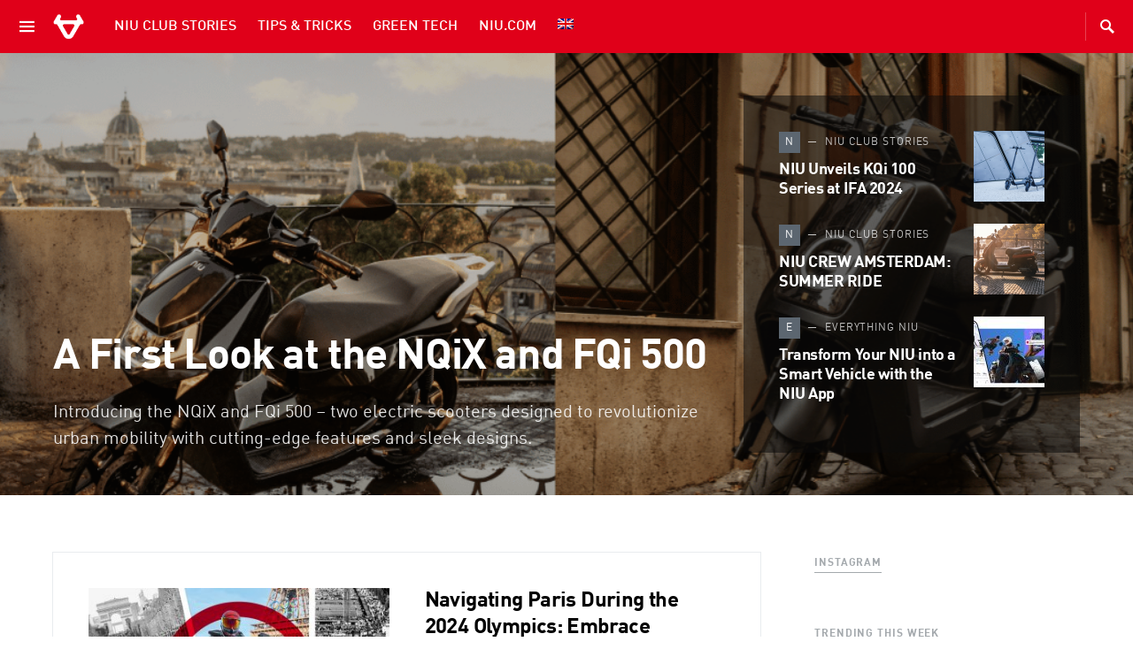

--- FILE ---
content_type: text/html; charset=UTF-8
request_url: https://community.niu.com/nl/blog/de-vijf-van-vrijdag-een-wekelijkse-ev-blog-week-16
body_size: 101592
content:
<!doctype html>
<html lang="nl-NL">
<head>
	<meta charset="UTF-8" />
	<meta name="viewport" content="width=device-width, initial-scale=1" />
	<link rel="profile" href="https://gmpg.org/xfn/11" />
	<style type="text/css" id="wpml-ls-inline-styles-statics-shortcode_actions">.wpml-ls-statics-shortcode_actions a, .wpml-ls-statics-shortcode_actions .wpml-ls-sub-menu a, .wpml-ls-statics-shortcode_actions .wpml-ls-sub-menu a:link, .wpml-ls-statics-shortcode_actions li:not(.wpml-ls-current-language) .wpml-ls-link, .wpml-ls-statics-shortcode_actions li:not(.wpml-ls-current-language) .wpml-ls-link:link {color:#ffffff;}.wpml-ls-statics-shortcode_actions a, .wpml-ls-statics-shortcode_actions .wpml-ls-sub-menu a:hover,.wpml-ls-statics-shortcode_actions .wpml-ls-sub-menu a:focus, .wpml-ls-statics-shortcode_actions .wpml-ls-sub-menu a:link:hover, .wpml-ls-statics-shortcode_actions .wpml-ls-sub-menu a:link:focus {color:#ffffff;}.wpml-ls-statics-shortcode_actions .wpml-ls-current-language > a {color:#ffffff;}.wpml-ls-statics-shortcode_actions .wpml-ls-current-language:hover>a, .wpml-ls-statics-shortcode_actions .wpml-ls-current-language>a:focus {color:#ffffff;}</style>
<meta name='robots' content='index, follow, max-image-preview:large, max-snippet:-1, max-video-preview:-1' />
<link rel="alternate" hreflang="nl" href="https://community.niu.com/nl/blog/de-vijf-van-vrijdag-een-wekelijkse-ev-blog-week-16" />

	<!-- This site is optimized with the Yoast SEO plugin v21.1 - https://yoast.com/wordpress/plugins/seo/ -->
	<title>De Vijf van Vrijdag – Een wekelijkse EV blog – Week 16 &ndash; NIU Community</title>
	<link rel="canonical" href="https://community.niu.com/nl/blog/de-vijf-van-vrijdag-een-wekelijkse-ev-blog-week-16" />
	<meta property="og:locale" content="nl_NL" />
	<meta property="og:type" content="article" />
	<meta property="og:title" content="De Vijf van Vrijdag – Een wekelijkse EV blog – Week 16 &ndash; NIU Community" />
	<meta property="og:description" content="Welkom bij week 16! Deze week duiken we in zelfrijdende auto’s en vliegtuigen…. Ook zal het niet lang&hellip;" />
	<meta property="og:url" content="https://community.niu.com/nl/blog/de-vijf-van-vrijdag-een-wekelijkse-ev-blog-week-16" />
	<meta property="og:site_name" content="NIU Community" />
	<meta property="article:published_time" content="2017-11-16T16:00:00+00:00" />
	<meta property="article:modified_time" content="2020-05-11T12:45:26+00:00" />
	<meta property="og:image" content="https://community.niu.com/wp-content/uploads/2017/07/Niu-logo-PR-default.png" />
	<meta property="og:image:width" content="1919" />
	<meta property="og:image:height" content="1439" />
	<meta property="og:image:type" content="image/png" />
	<meta name="author" content="NIU Team" />
	<meta name="twitter:card" content="summary_large_image" />
	<script type="application/ld+json" class="yoast-schema-graph">{"@context":"https://schema.org","@graph":[{"@type":"Article","@id":"https://community.niu.com/nl/blog/de-vijf-van-vrijdag-een-wekelijkse-ev-blog-week-16#article","isPartOf":{"@id":"https://community.niu.com/nl/blog/de-vijf-van-vrijdag-een-wekelijkse-ev-blog-week-16"},"author":{"name":"NIU Team","@id":"https://community.niu.com/nl#/schema/person/e847bdbd06e29e9f292c553ce021cb21"},"headline":"De Vijf van Vrijdag – Een wekelijkse EV blog – Week 16","datePublished":"2017-11-16T16:00:00+00:00","dateModified":"2020-05-11T12:45:26+00:00","mainEntityOfPage":{"@id":"https://community.niu.com/nl/blog/de-vijf-van-vrijdag-een-wekelijkse-ev-blog-week-16"},"wordCount":271,"publisher":{"@id":"https://community.niu.com/nl#organization"},"image":{"@id":"https://community.niu.com/nl/blog/de-vijf-van-vrijdag-een-wekelijkse-ev-blog-week-16#primaryimage"},"thumbnailUrl":"https://community.niu.com/wp-content/uploads/2017/07/Niu-logo-PR-default.png","inLanguage":"nl"},{"@type":"WebPage","@id":"https://community.niu.com/nl/blog/de-vijf-van-vrijdag-een-wekelijkse-ev-blog-week-16","url":"https://community.niu.com/nl/blog/de-vijf-van-vrijdag-een-wekelijkse-ev-blog-week-16","name":"De Vijf van Vrijdag – Een wekelijkse EV blog – Week 16 &ndash; NIU Community","isPartOf":{"@id":"https://community.niu.com/nl#website"},"primaryImageOfPage":{"@id":"https://community.niu.com/nl/blog/de-vijf-van-vrijdag-een-wekelijkse-ev-blog-week-16#primaryimage"},"image":{"@id":"https://community.niu.com/nl/blog/de-vijf-van-vrijdag-een-wekelijkse-ev-blog-week-16#primaryimage"},"thumbnailUrl":"https://community.niu.com/wp-content/uploads/2017/07/Niu-logo-PR-default.png","datePublished":"2017-11-16T16:00:00+00:00","dateModified":"2020-05-11T12:45:26+00:00","breadcrumb":{"@id":"https://community.niu.com/nl/blog/de-vijf-van-vrijdag-een-wekelijkse-ev-blog-week-16#breadcrumb"},"inLanguage":"nl","potentialAction":[{"@type":"ReadAction","target":["https://community.niu.com/nl/blog/de-vijf-van-vrijdag-een-wekelijkse-ev-blog-week-16"]}]},{"@type":"ImageObject","inLanguage":"nl","@id":"https://community.niu.com/nl/blog/de-vijf-van-vrijdag-een-wekelijkse-ev-blog-week-16#primaryimage","url":"https://community.niu.com/wp-content/uploads/2017/07/Niu-logo-PR-default.png","contentUrl":"https://community.niu.com/wp-content/uploads/2017/07/Niu-logo-PR-default.png","width":1919,"height":1439},{"@type":"BreadcrumbList","@id":"https://community.niu.com/nl/blog/de-vijf-van-vrijdag-een-wekelijkse-ev-blog-week-16#breadcrumb","itemListElement":[{"@type":"ListItem","position":1,"name":"Homepage","item":"https://community.niu.com/nl"},{"@type":"ListItem","position":2,"name":"De Vijf van Vrijdag – Een wekelijkse EV blog – Week 16"}]},{"@type":"WebSite","@id":"https://community.niu.com/nl#website","url":"https://community.niu.com/nl","name":"NIU Community","description":"#1 Bron voor NIU, Elektrische Scooters en Stedelijke Mobiliteit","publisher":{"@id":"https://community.niu.com/nl#organization"},"potentialAction":[{"@type":"SearchAction","target":{"@type":"EntryPoint","urlTemplate":"https://community.niu.com/nl?s={search_term_string}"},"query-input":"required name=search_term_string"}],"inLanguage":"nl"},{"@type":"Organization","@id":"https://community.niu.com/nl#organization","name":"NIU Community","url":"https://community.niu.com/nl","logo":{"@type":"ImageObject","inLanguage":"nl","@id":"https://community.niu.com/nl#/schema/logo/image/","url":"https://community.niu.com/wp-content/uploads/2021/01/logo-big-bull.png","contentUrl":"https://community.niu.com/wp-content/uploads/2021/01/logo-big-bull.png","width":225,"height":225,"caption":"NIU Community"},"image":{"@id":"https://community.niu.com/nl#/schema/logo/image/"}},{"@type":"Person","@id":"https://community.niu.com/nl#/schema/person/e847bdbd06e29e9f292c553ce021cb21","name":"NIU Team","image":{"@type":"ImageObject","inLanguage":"nl","@id":"https://community.niu.com/nl#/schema/person/image/","url":"https://secure.gravatar.com/avatar/cecb1d924d0908baf77e4a4bf1f43ef5?s=96&d=mm&r=g","contentUrl":"https://secure.gravatar.com/avatar/cecb1d924d0908baf77e4a4bf1f43ef5?s=96&d=mm&r=g","caption":"NIU Team"},"sameAs":["http://www.niu.com/en"]}]}</script>
	<!-- / Yoast SEO plugin. -->


<link rel='dns-prefetch' href='//www.googletagmanager.com' />
<link rel="alternate" type="application/rss+xml" title="NIU Community &raquo; Feed" href="https://community.niu.com/nl/feed" />
<link rel="alternate" type="application/rss+xml" title="NIU Community &raquo; Reactiesfeed" href="https://community.niu.com/nl/comments/feed" />
<link rel="alternate" type="application/rss+xml" title="NIU Community &raquo; De Vijf van Vrijdag – Een wekelijkse EV blog – Week 16 Reactiesfeed" href="https://community.niu.com/nl/blog/de-vijf-van-vrijdag-een-wekelijkse-ev-blog-week-16/feed" />
<script type="text/javascript">
window._wpemojiSettings = {"baseUrl":"https:\/\/s.w.org\/images\/core\/emoji\/14.0.0\/72x72\/","ext":".png","svgUrl":"https:\/\/s.w.org\/images\/core\/emoji\/14.0.0\/svg\/","svgExt":".svg","source":{"concatemoji":"https:\/\/community.niu.com\/wp-includes\/js\/wp-emoji-release.min.js?ver=6.1.9"}};
/*! This file is auto-generated */
!function(e,a,t){var n,r,o,i=a.createElement("canvas"),p=i.getContext&&i.getContext("2d");function s(e,t){var a=String.fromCharCode,e=(p.clearRect(0,0,i.width,i.height),p.fillText(a.apply(this,e),0,0),i.toDataURL());return p.clearRect(0,0,i.width,i.height),p.fillText(a.apply(this,t),0,0),e===i.toDataURL()}function c(e){var t=a.createElement("script");t.src=e,t.defer=t.type="text/javascript",a.getElementsByTagName("head")[0].appendChild(t)}for(o=Array("flag","emoji"),t.supports={everything:!0,everythingExceptFlag:!0},r=0;r<o.length;r++)t.supports[o[r]]=function(e){if(p&&p.fillText)switch(p.textBaseline="top",p.font="600 32px Arial",e){case"flag":return s([127987,65039,8205,9895,65039],[127987,65039,8203,9895,65039])?!1:!s([55356,56826,55356,56819],[55356,56826,8203,55356,56819])&&!s([55356,57332,56128,56423,56128,56418,56128,56421,56128,56430,56128,56423,56128,56447],[55356,57332,8203,56128,56423,8203,56128,56418,8203,56128,56421,8203,56128,56430,8203,56128,56423,8203,56128,56447]);case"emoji":return!s([129777,127995,8205,129778,127999],[129777,127995,8203,129778,127999])}return!1}(o[r]),t.supports.everything=t.supports.everything&&t.supports[o[r]],"flag"!==o[r]&&(t.supports.everythingExceptFlag=t.supports.everythingExceptFlag&&t.supports[o[r]]);t.supports.everythingExceptFlag=t.supports.everythingExceptFlag&&!t.supports.flag,t.DOMReady=!1,t.readyCallback=function(){t.DOMReady=!0},t.supports.everything||(n=function(){t.readyCallback()},a.addEventListener?(a.addEventListener("DOMContentLoaded",n,!1),e.addEventListener("load",n,!1)):(e.attachEvent("onload",n),a.attachEvent("onreadystatechange",function(){"complete"===a.readyState&&t.readyCallback()})),(e=t.source||{}).concatemoji?c(e.concatemoji):e.wpemoji&&e.twemoji&&(c(e.twemoji),c(e.wpemoji)))}(window,document,window._wpemojiSettings);
</script>
<style type="text/css">
img.wp-smiley,
img.emoji {
	display: inline !important;
	border: none !important;
	box-shadow: none !important;
	height: 1em !important;
	width: 1em !important;
	margin: 0 0.07em !important;
	vertical-align: -0.1em !important;
	background: none !important;
	padding: 0 !important;
}
</style>
			<style>
			#yikes-mailchimp-container .customize-link {
				margin-left: 5px;
			}

			#yikes-mailchimp-container .customize-link:before {
				content: "\f100";
				font-family: "dashicons";
				font-size: 16px;
				-webkit-font-smoothing: antialiased;
				font-weight: normal;
				font-style: normal;
				text-transform: none;
				vertical-align: top;
				speak: none;
				display: inline-block;
			}
		</style>
		<link rel='alternate stylesheet' id='powerkit-icons-css' href='https://community.niu.com/wp-content/plugins/powerkit/assets/fonts/powerkit-icons.woff?ver=3.0.4' type='text/css' as='font' type='font/wof' crossorigin />
<link rel='stylesheet' id='powerkit-css' href='https://community.niu.com/wp-content/plugins/powerkit/assets/css/powerkit.css?ver=3.0.4' type='text/css' media='all' />
<link rel='stylesheet' id='wp-block-library-css' href='https://community.niu.com/wp-includes/css/dist/block-library/style.min.css?ver=6.1.9' type='text/css' media='all' />
<link rel='stylesheet' id='classic-theme-styles-css' href='https://community.niu.com/wp-includes/css/classic-themes.min.css?ver=1' type='text/css' media='all' />
<style id='global-styles-inline-css' type='text/css'>
body{--wp--preset--color--black: #000000;--wp--preset--color--cyan-bluish-gray: #abb8c3;--wp--preset--color--white: #ffffff;--wp--preset--color--pale-pink: #f78da7;--wp--preset--color--vivid-red: #cf2e2e;--wp--preset--color--luminous-vivid-orange: #ff6900;--wp--preset--color--luminous-vivid-amber: #fcb900;--wp--preset--color--light-green-cyan: #7bdcb5;--wp--preset--color--vivid-green-cyan: #00d084;--wp--preset--color--pale-cyan-blue: #8ed1fc;--wp--preset--color--vivid-cyan-blue: #0693e3;--wp--preset--color--vivid-purple: #9b51e0;--wp--preset--gradient--vivid-cyan-blue-to-vivid-purple: linear-gradient(135deg,rgba(6,147,227,1) 0%,rgb(155,81,224) 100%);--wp--preset--gradient--light-green-cyan-to-vivid-green-cyan: linear-gradient(135deg,rgb(122,220,180) 0%,rgb(0,208,130) 100%);--wp--preset--gradient--luminous-vivid-amber-to-luminous-vivid-orange: linear-gradient(135deg,rgba(252,185,0,1) 0%,rgba(255,105,0,1) 100%);--wp--preset--gradient--luminous-vivid-orange-to-vivid-red: linear-gradient(135deg,rgba(255,105,0,1) 0%,rgb(207,46,46) 100%);--wp--preset--gradient--very-light-gray-to-cyan-bluish-gray: linear-gradient(135deg,rgb(238,238,238) 0%,rgb(169,184,195) 100%);--wp--preset--gradient--cool-to-warm-spectrum: linear-gradient(135deg,rgb(74,234,220) 0%,rgb(151,120,209) 20%,rgb(207,42,186) 40%,rgb(238,44,130) 60%,rgb(251,105,98) 80%,rgb(254,248,76) 100%);--wp--preset--gradient--blush-light-purple: linear-gradient(135deg,rgb(255,206,236) 0%,rgb(152,150,240) 100%);--wp--preset--gradient--blush-bordeaux: linear-gradient(135deg,rgb(254,205,165) 0%,rgb(254,45,45) 50%,rgb(107,0,62) 100%);--wp--preset--gradient--luminous-dusk: linear-gradient(135deg,rgb(255,203,112) 0%,rgb(199,81,192) 50%,rgb(65,88,208) 100%);--wp--preset--gradient--pale-ocean: linear-gradient(135deg,rgb(255,245,203) 0%,rgb(182,227,212) 50%,rgb(51,167,181) 100%);--wp--preset--gradient--electric-grass: linear-gradient(135deg,rgb(202,248,128) 0%,rgb(113,206,126) 100%);--wp--preset--gradient--midnight: linear-gradient(135deg,rgb(2,3,129) 0%,rgb(40,116,252) 100%);--wp--preset--duotone--dark-grayscale: url('#wp-duotone-dark-grayscale');--wp--preset--duotone--grayscale: url('#wp-duotone-grayscale');--wp--preset--duotone--purple-yellow: url('#wp-duotone-purple-yellow');--wp--preset--duotone--blue-red: url('#wp-duotone-blue-red');--wp--preset--duotone--midnight: url('#wp-duotone-midnight');--wp--preset--duotone--magenta-yellow: url('#wp-duotone-magenta-yellow');--wp--preset--duotone--purple-green: url('#wp-duotone-purple-green');--wp--preset--duotone--blue-orange: url('#wp-duotone-blue-orange');--wp--preset--font-size--small: 13px;--wp--preset--font-size--medium: 20px;--wp--preset--font-size--large: 36px;--wp--preset--font-size--x-large: 42px;--wp--preset--spacing--20: 0.44rem;--wp--preset--spacing--30: 0.67rem;--wp--preset--spacing--40: 1rem;--wp--preset--spacing--50: 1.5rem;--wp--preset--spacing--60: 2.25rem;--wp--preset--spacing--70: 3.38rem;--wp--preset--spacing--80: 5.06rem;}:where(.is-layout-flex){gap: 0.5em;}body .is-layout-flow > .alignleft{float: left;margin-inline-start: 0;margin-inline-end: 2em;}body .is-layout-flow > .alignright{float: right;margin-inline-start: 2em;margin-inline-end: 0;}body .is-layout-flow > .aligncenter{margin-left: auto !important;margin-right: auto !important;}body .is-layout-constrained > .alignleft{float: left;margin-inline-start: 0;margin-inline-end: 2em;}body .is-layout-constrained > .alignright{float: right;margin-inline-start: 2em;margin-inline-end: 0;}body .is-layout-constrained > .aligncenter{margin-left: auto !important;margin-right: auto !important;}body .is-layout-constrained > :where(:not(.alignleft):not(.alignright):not(.alignfull)){max-width: var(--wp--style--global--content-size);margin-left: auto !important;margin-right: auto !important;}body .is-layout-constrained > .alignwide{max-width: var(--wp--style--global--wide-size);}body .is-layout-flex{display: flex;}body .is-layout-flex{flex-wrap: wrap;align-items: center;}body .is-layout-flex > *{margin: 0;}:where(.wp-block-columns.is-layout-flex){gap: 2em;}.has-black-color{color: var(--wp--preset--color--black) !important;}.has-cyan-bluish-gray-color{color: var(--wp--preset--color--cyan-bluish-gray) !important;}.has-white-color{color: var(--wp--preset--color--white) !important;}.has-pale-pink-color{color: var(--wp--preset--color--pale-pink) !important;}.has-vivid-red-color{color: var(--wp--preset--color--vivid-red) !important;}.has-luminous-vivid-orange-color{color: var(--wp--preset--color--luminous-vivid-orange) !important;}.has-luminous-vivid-amber-color{color: var(--wp--preset--color--luminous-vivid-amber) !important;}.has-light-green-cyan-color{color: var(--wp--preset--color--light-green-cyan) !important;}.has-vivid-green-cyan-color{color: var(--wp--preset--color--vivid-green-cyan) !important;}.has-pale-cyan-blue-color{color: var(--wp--preset--color--pale-cyan-blue) !important;}.has-vivid-cyan-blue-color{color: var(--wp--preset--color--vivid-cyan-blue) !important;}.has-vivid-purple-color{color: var(--wp--preset--color--vivid-purple) !important;}.has-black-background-color{background-color: var(--wp--preset--color--black) !important;}.has-cyan-bluish-gray-background-color{background-color: var(--wp--preset--color--cyan-bluish-gray) !important;}.has-white-background-color{background-color: var(--wp--preset--color--white) !important;}.has-pale-pink-background-color{background-color: var(--wp--preset--color--pale-pink) !important;}.has-vivid-red-background-color{background-color: var(--wp--preset--color--vivid-red) !important;}.has-luminous-vivid-orange-background-color{background-color: var(--wp--preset--color--luminous-vivid-orange) !important;}.has-luminous-vivid-amber-background-color{background-color: var(--wp--preset--color--luminous-vivid-amber) !important;}.has-light-green-cyan-background-color{background-color: var(--wp--preset--color--light-green-cyan) !important;}.has-vivid-green-cyan-background-color{background-color: var(--wp--preset--color--vivid-green-cyan) !important;}.has-pale-cyan-blue-background-color{background-color: var(--wp--preset--color--pale-cyan-blue) !important;}.has-vivid-cyan-blue-background-color{background-color: var(--wp--preset--color--vivid-cyan-blue) !important;}.has-vivid-purple-background-color{background-color: var(--wp--preset--color--vivid-purple) !important;}.has-black-border-color{border-color: var(--wp--preset--color--black) !important;}.has-cyan-bluish-gray-border-color{border-color: var(--wp--preset--color--cyan-bluish-gray) !important;}.has-white-border-color{border-color: var(--wp--preset--color--white) !important;}.has-pale-pink-border-color{border-color: var(--wp--preset--color--pale-pink) !important;}.has-vivid-red-border-color{border-color: var(--wp--preset--color--vivid-red) !important;}.has-luminous-vivid-orange-border-color{border-color: var(--wp--preset--color--luminous-vivid-orange) !important;}.has-luminous-vivid-amber-border-color{border-color: var(--wp--preset--color--luminous-vivid-amber) !important;}.has-light-green-cyan-border-color{border-color: var(--wp--preset--color--light-green-cyan) !important;}.has-vivid-green-cyan-border-color{border-color: var(--wp--preset--color--vivid-green-cyan) !important;}.has-pale-cyan-blue-border-color{border-color: var(--wp--preset--color--pale-cyan-blue) !important;}.has-vivid-cyan-blue-border-color{border-color: var(--wp--preset--color--vivid-cyan-blue) !important;}.has-vivid-purple-border-color{border-color: var(--wp--preset--color--vivid-purple) !important;}.has-vivid-cyan-blue-to-vivid-purple-gradient-background{background: var(--wp--preset--gradient--vivid-cyan-blue-to-vivid-purple) !important;}.has-light-green-cyan-to-vivid-green-cyan-gradient-background{background: var(--wp--preset--gradient--light-green-cyan-to-vivid-green-cyan) !important;}.has-luminous-vivid-amber-to-luminous-vivid-orange-gradient-background{background: var(--wp--preset--gradient--luminous-vivid-amber-to-luminous-vivid-orange) !important;}.has-luminous-vivid-orange-to-vivid-red-gradient-background{background: var(--wp--preset--gradient--luminous-vivid-orange-to-vivid-red) !important;}.has-very-light-gray-to-cyan-bluish-gray-gradient-background{background: var(--wp--preset--gradient--very-light-gray-to-cyan-bluish-gray) !important;}.has-cool-to-warm-spectrum-gradient-background{background: var(--wp--preset--gradient--cool-to-warm-spectrum) !important;}.has-blush-light-purple-gradient-background{background: var(--wp--preset--gradient--blush-light-purple) !important;}.has-blush-bordeaux-gradient-background{background: var(--wp--preset--gradient--blush-bordeaux) !important;}.has-luminous-dusk-gradient-background{background: var(--wp--preset--gradient--luminous-dusk) !important;}.has-pale-ocean-gradient-background{background: var(--wp--preset--gradient--pale-ocean) !important;}.has-electric-grass-gradient-background{background: var(--wp--preset--gradient--electric-grass) !important;}.has-midnight-gradient-background{background: var(--wp--preset--gradient--midnight) !important;}.has-small-font-size{font-size: var(--wp--preset--font-size--small) !important;}.has-medium-font-size{font-size: var(--wp--preset--font-size--medium) !important;}.has-large-font-size{font-size: var(--wp--preset--font-size--large) !important;}.has-x-large-font-size{font-size: var(--wp--preset--font-size--x-large) !important;}
.wp-block-navigation a:where(:not(.wp-element-button)){color: inherit;}
:where(.wp-block-columns.is-layout-flex){gap: 2em;}
.wp-block-pullquote{font-size: 1.5em;line-height: 1.6;}
</style>
<link rel='stylesheet' id='amazonpolly-css' href='https://community.niu.com/wp-content/plugins/amazon-polly/public/css/amazonpolly-public.css?ver=1.0.0' type='text/css' media='all' />
<link rel='stylesheet' id='niu_saving_calculator-css' href='https://community.niu.com/wp-content/plugins/niu-saving-calculator/public/css/niu_saving_calculator-public.css?ver=1.0.0' type='text/css' media='all' />
<link rel='stylesheet' id='niu_range_calculator-css' href='https://community.niu.com/wp-content/plugins/niu/public/css/niu_range_calculator-public.css?ver=1.0.0' type='text/css' media='all' />
<link rel='stylesheet' id='powerkit-instagram-css' href='https://community.niu.com/wp-content/plugins/powerkit/modules/instagram/public/css/public-powerkit-instagram.css?ver=3.0.4' type='text/css' media='all' />
<link rel='stylesheet' id='powerkit-share-buttons-css' href='https://community.niu.com/wp-content/plugins/powerkit/modules/share-buttons/public/css/public-powerkit-share-buttons.css?ver=3.0.4' type='text/css' media='all' />
<link rel='stylesheet' id='powerkit-social-links-css' href='https://community.niu.com/wp-content/plugins/powerkit/modules/social-links/public/css/public-powerkit-social-links.css?ver=3.0.4' type='text/css' media='all' />
<link rel='stylesheet' id='cms-navigation-style-base-css' href='https://community.niu.com/wp-content/plugins/wpml-cms-nav/res/css/cms-navigation-base.css?ver=1.5.5' type='text/css' media='screen' />
<link rel='stylesheet' id='cms-navigation-style-css' href='https://community.niu.com/wp-content/plugins/wpml-cms-nav/res/css/cms-navigation.css?ver=1.5.5' type='text/css' media='screen' />
<link rel='stylesheet' id='csco-styles-css' href='https://community.niu.com/wp-content/themes/squaretype/style.css?ver=2.0.0' type='text/css' media='all' />
<style id='csco-styles-inline-css' type='text/css'>
.searchwp-live-search-no-min-chars:after { content: "Continue typing" }
</style>
<style id='pk-custom-inline-fonts-inline-css' type='text/css'>
@font-face { font-family: "din-offc-pro-cond-bold"; src: url("https://community.niu.com/wp-content/uploads/2020/04/DINOffcPro-CondBold.woff") format("woff"); font-display: swap; font-weight: 800; font-style: normal;}@font-face { font-family: "din-offc-pro-bold"; src: url("https://community.niu.com/wp-content/uploads/2020/04/DINOffcPro-Bold.woff") format("woff"); font-display: swap; font-weight: 700; font-style: normal;}@font-face { font-family: "din-offc-pro-medium"; src: url("https://community.niu.com/wp-content/uploads/2020/04/DINOffcPro-Medium.woff") format("woff"); font-display: swap; font-weight: 500; font-style: normal;}@font-face { font-family: "din-offc-pro-regular"; src: url("https://community.niu.com/wp-content/uploads/2020/04/DINOffcPro.woff") format("woff"); font-display: swap; font-weight: 400; font-style: normal;}@font-face { font-family: "din-offc-pro-light"; src: url("https://community.niu.com/wp-content/uploads/2020/04/DINOffcPro-Light.woff") format("woff"); font-display: swap; font-weight: 300; font-style: normal;}
</style>
<link rel='stylesheet' id='elementor-frontend-css' href='https://community.niu.com/wp-content/plugins/elementor/assets/css/frontend.min.css?ver=3.18.3' type='text/css' media='all' />
<link rel='stylesheet' id='eael-general-css' href='https://community.niu.com/wp-content/plugins/essential-addons-for-elementor-lite/assets/front-end/css/view/general.min.css?ver=6.5.3' type='text/css' media='all' />
<script type='text/javascript' id='wpml-cookie-js-extra'>
/* <![CDATA[ */
var wpml_cookies = {"wp-wpml_current_language":{"value":"nl","expires":1,"path":"\/"}};
var wpml_cookies = {"wp-wpml_current_language":{"value":"nl","expires":1,"path":"\/"}};
/* ]]> */
</script>
<script type='text/javascript' src='https://community.niu.com/wp-content/plugins/sitepress-multilingual-cms/res/js/cookies/language-cookie.js?ver=4.6.15' id='wpml-cookie-js'></script>
<script type='text/javascript' id='jquery-core-js-extra'>
/* <![CDATA[ */
var csco_mega_menu = {"rest_url":"https:\/\/community.niu.com\/nl\/wp-json\/csco\/v1\/menu-posts"};
/* ]]> */
</script>
<script type='text/javascript' src='https://community.niu.com/wp-includes/js/jquery/jquery.min.js?ver=3.6.1' id='jquery-core-js'></script>
<script type='text/javascript' src='https://community.niu.com/wp-includes/js/jquery/jquery-migrate.min.js?ver=3.3.2' id='jquery-migrate-js'></script>
<script type='text/javascript' src='https://community.niu.com/wp-content/plugins/amazon-polly/public/js/amazonpolly-public.js?ver=1.0.0' id='amazonpolly-js'></script>
<script type='text/javascript' src='https://community.niu.com/wp-includes/js/imagesloaded.min.js?ver=6.1.9' id='imagesloaded-js'></script>
<script type='text/javascript' id='wpml-browser-redirect-js-extra'>
/* <![CDATA[ */
var wpml_browser_redirect_params = {"pageLanguage":"nl","languageUrls":{"nl_nl":"https:\/\/community.niu.com\/nl\/blog\/de-vijf-van-vrijdag-een-wekelijkse-ev-blog-week-16","nl":"https:\/\/community.niu.com\/nl\/blog\/de-vijf-van-vrijdag-een-wekelijkse-ev-blog-week-16","en_us":"https:\/\/community.niu.com\/","en":"https:\/\/community.niu.com\/","us":"https:\/\/community.niu.com\/","fr_fr":"https:\/\/community.niu.com\/fr","fr":"https:\/\/community.niu.com\/fr","de_de":"https:\/\/community.niu.com\/de","de":"https:\/\/community.niu.com\/de","it_it":"https:\/\/community.niu.com\/it","it":"https:\/\/community.niu.com\/it","es_es":"https:\/\/community.niu.com\/es","es":"https:\/\/community.niu.com\/es"},"cookie":{"name":"_icl_visitor_lang_js","domain":"community.niu.com","path":"\/","expiration":24}};
/* ]]> */
</script>
<script type='text/javascript' src='https://community.niu.com/wp-content/plugins/sitepress-multilingual-cms/dist/js/browser-redirect/app.js?ver=4.6.15' id='wpml-browser-redirect-js'></script>

<!-- Google Analytics snippet toegevoegd door Site Kit -->
<script type='text/javascript' src='https://www.googletagmanager.com/gtag/js?id=G-Z7N02EDF8N' id='google_gtagjs-js' async></script>
<script type='text/javascript' id='google_gtagjs-js-after'>
window.dataLayer = window.dataLayer || [];function gtag(){dataLayer.push(arguments);}
gtag('set', 'linker', {"domains":["community.niu.com"]} );
gtag("js", new Date());
gtag("set", "developer_id.dZTNiMT", true);
gtag("config", "G-Z7N02EDF8N");
</script>

<!-- Einde Google Analytics snippet toegevoegd door Site Kit -->
<link rel="https://api.w.org/" href="https://community.niu.com/nl/wp-json/" /><link rel="alternate" type="application/json" href="https://community.niu.com/nl/wp-json/wp/v2/posts/27587" /><link rel="EditURI" type="application/rsd+xml" title="RSD" href="https://community.niu.com/xmlrpc.php?rsd" />
<link rel="wlwmanifest" type="application/wlwmanifest+xml" href="https://community.niu.com/wp-includes/wlwmanifest.xml" />
<meta name="generator" content="WordPress 6.1.9" />
<link rel='shortlink' href='https://community.niu.com/nl?p=27587' />
<link rel="alternate" type="application/json+oembed" href="https://community.niu.com/nl/wp-json/oembed/1.0/embed?url=https%3A%2F%2Fcommunity.niu.com%2Fnl%2Fblog%2Fde-vijf-van-vrijdag-een-wekelijkse-ev-blog-week-16" />
<link rel="alternate" type="text/xml+oembed" href="https://community.niu.com/nl/wp-json/oembed/1.0/embed?url=https%3A%2F%2Fcommunity.niu.com%2Fnl%2Fblog%2Fde-vijf-van-vrijdag-een-wekelijkse-ev-blog-week-16&#038;format=xml" />
<meta name="generator" content="WPML ver:4.6.15 stt:37,1,4,3,27,2;" />
<meta name="generator" content="Site Kit by Google 1.122.0" /><!-- Clarity tracking code for https://community.niu.com/ -->
<script>    (function(c,l,a,r,i,t,y){
c[a]=c[a]||function(){
(c[a].q=c[a].q||[]).push(arguments)};
t=l.createElement(r);
t.async=1;
t.src="https://www.clarity.ms/tag/"+i;
y=l.getElementsByTagName(r)[0];
y.parentNode.insertBefore(t,y);
}
)(window, document, "clarity", "script", "49pqn17akb");
</script>
<!--MailChimp pop-up code -->
<script id="mcjs">!function(c,h,i,m,p){m=c.createElement(h),p=c.getElementsByTagName(h)[0],m.async=1,m.src=i,p.parentNode.insertBefore(m,p)}(document,"script","https://chimpstatic.com/mcjs-connected/js/users/38f50596ede91c24d68e47683/739ef2ba5859674b5ba17d882.js");</script><style>
.topbannerhead {
    bottom: 59px;
}

.topbannerhead h4 {
    color: black !important;
    padding-top: 9px;
    background: #fff;
    padding-right: 23px;
    text-align: center;
    padding-bottom: 11px;
    width: 80%;
    margin: 0 auto;
}

.font-style-lpp{
font-family:din-offc-pro-regular !important;
}
</style>

<!-- Global site tag (gtag.js) - Google Ads: 663123650 -->
<script async src="https://www.googletagmanager.com/gtag/js?id=AW-663123650"></script>
<script>
  window.dataLayer = window.dataLayer || [];
  function gtag(){dataLayer.push(arguments);}
  gtag('js', new Date());

  gtag('config', 'AW-663123650');
</script>


<script>
  if(window.location.pathname=="/thank-you/"){
gtag('event', 'conversion', {'send_to': 'AW-663123650/jIT1CKm9gdYBEMLtmbwC'});
  }
</script>

<!-- Clarity tracking code for https://community.niu.com/ -->
<script>    (function(c,l,a,r,i,t,y){
c[a]=c[a]||function(){
(c[a].q=c[a].q||[]).push(arguments)};
t=l.createElement(r);
t.async=1;
t.src="https://www.clarity.ms/tag/"+i;
y=l.getElementsByTagName(r)[0];
y.parentNode.insertBefore(t,y);
}
)(window, document, "clarity", "script", "49pqn17akb");
</script>		<script>
			document.documentElement.className = document.documentElement.className.replace( 'no-js', 'js' );
		</script>
				<style>
			.no-js img.lazyload { display: none; }
			figure.wp-block-image img.lazyloading { min-width: 150px; }
							.lazyload, .lazyloading { opacity: 0; }
				.lazyloaded {
					opacity: 1;
					transition: opacity 400ms;
					transition-delay: 0ms;
				}
					</style>
		<meta name="generator" content="Elementor 3.18.3; features: e_dom_optimization, e_optimized_assets_loading, additional_custom_breakpoints, block_editor_assets_optimize, e_image_loading_optimization; settings: css_print_method-external, google_font-enabled, font_display-auto">

<!-- Meta Pixel Code -->
<script type='text/javascript'>
!function(f,b,e,v,n,t,s){if(f.fbq)return;n=f.fbq=function(){n.callMethod?
n.callMethod.apply(n,arguments):n.queue.push(arguments)};if(!f._fbq)f._fbq=n;
n.push=n;n.loaded=!0;n.version='2.0';n.queue=[];t=b.createElement(e);t.async=!0;
t.src=v;s=b.getElementsByTagName(e)[0];s.parentNode.insertBefore(t,s)}(window,
document,'script','https://connect.facebook.net/en_US/fbevents.js?v=next');
</script>
<!-- End Meta Pixel Code -->

      <script type='text/javascript'>
        var url = window.location.origin + '?ob=open-bridge';
        fbq('set', 'openbridge', '369050223622689', url);
      </script>
    <script type='text/javascript'>fbq('init', '369050223622689', {}, {
    "agent": "wordpress-6.1.9-3.0.16"
})</script><script type='text/javascript'>
    fbq('track', 'PageView', []);
  </script>
<!-- Meta Pixel Code -->
<noscript>
<img height="1" width="1" style="display:none" alt="fbpx"
src="https://www.facebook.com/tr?id=369050223622689&ev=PageView&noscript=1" />
</noscript>
<!-- End Meta Pixel Code -->
<link rel="icon" href="https://community.niu.com/wp-content/uploads/2020/03/favicon-96x96-1-80x80.png" sizes="32x32" />
<link rel="icon" href="https://community.niu.com/wp-content/uploads/2020/03/favicon-96x96-1.png" sizes="192x192" />
<link rel="apple-touch-icon" href="https://community.niu.com/wp-content/uploads/2020/03/favicon-96x96-1.png" />
<meta name="msapplication-TileImage" content="https://community.niu.com/wp-content/uploads/2020/03/favicon-96x96-1.png" />
		<style type="text/css" id="wp-custom-css">
			.page-template-template-page-builder .site-content .cs-container {
    max-width: 100%;
    padding: 0! important;
}

.page-template-template-page-builder .site-content .fl-builder-content-primary {
    width: 100%;
}
.page-template-template-page-builder .site-content {
    margin: 0! important;
}
.page-template-template-page-builder .site-footer {
    display: none;
}
span.char.cs-bg-dark {
    background: #0973B4 !important;
    background: #5c6670 !important;
}

span.char, span.char.cs-bg-dark {
    background: #FEC218 !important;
    background: #5c6670 !important;
	color: #FFFFFF !important;
}
.navbar-primary, .offcanvas-header {
    background-color: #e00019 !important;
}
a.button.navbar-follow-btn {/* Permalink - use to edit and share this gradient: https://colorzilla.com/gradient-editor/#f0efee+0,d1d3d3+86,d1d3d3+100 */
background: #f0efee; /* Old browsers */
background: -moz-radial-gradient(center, ellipse cover,  #f0efee 0%, #d1d3d3 86%, #d1d3d3 100%); /* FF3.6-15 */
background: -webkit-radial-gradient(center, ellipse cover,  #f0efee 0%,#d1d3d3 86%,#d1d3d3 100%); /* Chrome10-25,Safari5.1-6 */
background: radial-gradient(ellipse at center,  #f0efee 0%,#d1d3d3 86%,#d1d3d3 100%); /* W3C, IE10+, FF16+, Chrome26+, Opera12+, Safari7+ */
filter: progid:DXImageTransform.Microsoft.gradient( startColorstr='#f0efee', endColorstr='#d1d3d3',GradientType=1 ); /* IE6-9 fallback on horizontal gradient */

    color: #000000 !important;
} 
header.page-header {
    background: #212121 !important;
	  color: #a4a9ad;
}
h1.page-title { 
	  color: #ffffff !important; 
}
div.archive-count { color: #a4a9ad; }
.title-block, .pk-font-block, .pk-widget-contributors .pk-author-posts > h6, .cnvs-block-section-heading {
    color: #a4a9ad !important;
}
.cs-video-wrapper .cs-video-inner {
    opacity: 1 !important;
}
span.site-title.footer-title img {
    height: 80px;
}
span.site-title.footer-title img {
    height: 50px !important;
    margin-bottom: 15px;
}
.adp-popup-content {
    background: #e00019;
    color: #FFFFFF;
}

.adp-popup-content .gform_wrapper .gform_footer input[type=submit] {
    background: #f0efee;
    background: -moz-radial-gradient(center, ellipse cover, #f0efee 0%, #d1d3d3 86%, #d1d3d3 100%);
    background: -webkit-radial-gradient(center, ellipse cover, #f0efee 0%,#d1d3d3 86%,#d1d3d3 100%);
    background: radial-gradient(ellipse at center, #f0efee 0%,#d1d3d3 86%,#d1d3d3 100%);
    filter: progid:DXImageTransform.Microsoft.gradient( startColorstr='#f0efee', endColorstr='#d1d3d3',GradientType=1 );
    color: #000000 !important;
}
.adp-popup-content .fl-callout-title-text, .adp-popup-content h3.pk-title {
    color: #FFFFFF !important;
}
.adp-popup-content {
    padding: 25px 50px 0 !important;
}

.adp-popup-content .gform_wrapper ul li.gfield {
    margin-top: 0 !important;
}

.adp-popup-content .gform_wrapper .top_label div.ginput_container {
    margin-top: 0 !important;
}

.adp-popup-content .fl-callout-title-text, .adp-popup-content h3.pk-title {
    margin-bottom: 0!important;
}

.adp-popup-content input[type="radio"], .adp-popup-content input[type="checkbox"] {
    display: inline-block !important;
}

.adp-popup-content label.gfield_consent_label {
    display: inline-block;
    width: calc(100% - 25px);
    float: right;
    font-size: 10px !important;
}

.adp-popup-content li#field_1_4 {
    margin-top: 20px !important;
    padding-right: 0!important;
}

.adp-popup-content .gform_wrapper {
    margin-top: 0 !important;
}

.adp-popup-content .pk-subscribe-message {
    margin-bottom: 10px !important;
}

.gform_wrapper .gform_footer {
    padding: 0 !important;
    margin: 0 !important;
}
.adp-popup-type-content.adp-preview-image-left .adp-popup-close {
    color: #FFFFFF !important;
}








li.wpml-ls-menu-item.wpml-ls-current-language ul li a {
width: auto;
}

li.wpml-ls-item.wpml-ls-current-language a:after {
    content: '' !important;
    display: inline-block;
    width: 18px !important;
    height: 18px !important;
    position: absolute !important;
    z-index: 999;
    margin: 0;
    }

li.wpml-ls-item-en.wpml-ls-current-language a:after {
    background: url(https://community.niu.com/wp-content/plugins/sitepress-multilingual-cms/res/flags/en.png) no-repeat !important;
} 
li.wpml-ls-item-nl.wpml-ls-current-language a:after {
    background: url(https://community.niu.com/wp-content/plugins/sitepress-multilingual-cms/res/flags/nl.png) no-repeat !important;
} 
li.wpml-ls-item-fr.wpml-ls-current-language a:after {
    background: url(https://community.niu.com/wp-content/plugins/sitepress-multilingual-cms/res/flags/fr.png) no-repeat !important;
} 
li.wpml-ls-item-it.wpml-ls-current-language a:after {
    background: url(https://community.niu.com/wp-content/plugins/sitepress-multilingual-cms/res/flags/it.png) no-repeat !important;
} 
li.wpml-ls-item-es.wpml-ls-current-language a:after {
    background: url(https://community.niu.com/wp-content/plugins/sitepress-multilingual-cms/res/flags/es.png) no-repeat !important;
} 
li.wpml-ls-item-de.wpml-ls-current-language a:after {
    background: url(https://community.niu.com/wp-content/plugins/sitepress-multilingual-cms/res/flags/de.png) no-repeat !important;
} 
li.wpml-ls-item-pt-pt.wpml-ls-current-language a:after {
    background: url(https://community.niu.com/wp-content/plugins/sitepress-multilingual-cms/res/flags/pt-pt.png) no-repeat !important;
} 
li.wpml-ls-item-sv.wpml-ls-current-language a:after {
    background: url(https://community.niu.com/wp-content/plugins/sitepress-multilingual-cms/res/flags/sv.png) no-repeat !important;
} 

li.wpml-ls-item.wpml-ls-current-language a span:after {
    display: inline-block;
    height: 18px !important;
    position: absolute !important;
    padding: 0;
    z-index: 999;
    font-family: din-offc-pro-medium;
    padding-left: 22px;
    color: #FFFFFF !important;
    opacity: 1 !important;
    background: transparent !important;
    top: 0 !important;
    line-height: 1;
}


li.wpml-ls-item.wpml-ls-current-language a span {
    display: inline-block;
    height: 20px;
}

li.wpml-ls-item-en a:after,
li.wpml-ls-item-nl a:after,
li.wpml-ls-item-fr a:after,
li.wpml-ls-item-it a:after,
li.wpml-ls-item-es a:after,
li.wpml-ls-item-de a:after,
li.wpml-ls-item-pt-pt a:after,
li.wpml-ls-item-sv a:after {
    display: inline-block;
    height: 18px !important;
    position: absolute !important;
    padding: 0 !important;
    z-index: 999;
    margin: 0;
    padding-left: 29px !important;
    line-height: 1 !important;
    vertical-align: middle;
    text-transform: uppercase;
    }
.sub-menu li.wpml-ls-item-en a:after {
    background: url(https://community.niu.com/wp-content/plugins/sitepress-multilingual-cms/res/flags/en.png) left center no-repeat !important;  
}

.sub-menu li.wpml-ls-item-nl a:after {
url(https://community.niu.com/wp-content/plugins/sitepress-multilingual-cms/res/flags/nl.png) left center no-repeat !important;  
}    
.sub-menu li.wpml-ls-item-fr a:after {
	background: url(https://community.niu.com/wp-content/plugins/sitepress-multilingual-cms/res/flags/fr.png) left center no-repeat !important;  
}
.sub-menu li.wpml-ls-item-it a:after {
	background: url(https://community.niu.com/wp-content/plugins/sitepress-multilingual-cms/res/flags/it.png) left center no-repeat !important;  
} 
.sub-menu li.wpml-ls-item-es a:after {
	background: url(https://community.niu.com/wp-content/plugins/sitepress-multilingual-cms/res/flags/es.png) left center no-repeat !important;  
}
.sub-menu li.wpml-ls-item-de a:after {
	background: url(https://community.niu.com/wp-content/plugins/sitepress-multilingual-cms/res/flags/de.png) left center no-repeat !important;  
} 
.sub-menu li.wpml-ls-item-pt-pt a:after {
	background: url(https://community.niu.com/wp-content/plugins/sitepress-multilingual-cms/res/flags/pt-pt.png) left center no-repeat !important;  
}
.sub-menu li.wpml-ls-item-sv a:after {
	background: url(https://community.niu.com/wp-content/plugins/sitepress-multilingual-cms/res/flags/sv.png) left center no-repeat !important;  
}

.sub-menu li.wpml-ls-item a span:after {
    display: inline-block;
    height: 18px !important;
    position: absolute !important;
    padding: 0;
    z-index: 999;
    font-family: din-offc-pro-medium;
    padding-left: 22px;
    color: #FFFFFF !important;
    opacity: 1 !important;
    background: transparent !important;
    top: 0 !important;
    line-height: 1;
}

.sub-menu li.wpml-ls-item-en a span, 
.sub-menu li.wpml-ls-item-nl a span, 
.sub-menu li.wpml-ls-item-fr a span, 
.sub-menu li.wpml-ls-item-it a span, 
.sub-menu li.wpml-ls-item-es a span, 
.sub-menu li.wpml-ls-item-de a span,
.sub-menu li.wpml-ls-item-pt-pt a span,
.sub-menu li.wpml-ls-item-sv a span {
    display: inline-block;
    width: 100px;
    height: 20px;
}

.sub-menu li.wpml-ls-item-en a,
.sub-menu li.wpml-ls-item-nl a,
.sub-menu li.wpml-ls-item-fr a,
.sub-menu li.wpml-ls-item-it a,
.sub-menu li.wpml-ls-item-es a,
.sub-menu li.wpml-ls-item-de a,
.sub-menu li.wpml-ls-item-pt-pt a,
.sub-menu li.wpml-ls-item-sv a {
    height: 30px !important;
    display: block !important;
    margin: 5px 0 !important;
}
li.wpml-ls-menu-item.wpml-ls-item ul li a {
    width: 50px;
    min-width: auto;
}
.wpml-ls-current-language a {
    width: 50px;
}
.sub-menu li.wpml-ls-item-nl a {
    margin: 0 0 !important;
    margin-top: 0 !important;
	margin-bottom: 0 !important;
}
.navbar-nav .sub-menu {
    padding: 0 !important;
}
.navbar-nav .menu-item:not(.cs-mega-menu) .sub-menu {
    background-color: #e00019 !important;
}
@media (max-width: 1024px){
.navbar-container .navbar-content {
    display: block !important;
}
	.navbar-container .navbar-content .navbar-col:nth-child(1) {
    -webkit-box-pack: end;
    -ms-flex-pack: start;
    justify-content: flex-end;
}
#masthead
.site-primary .section-hero .cs-hero-layout .cs-hero-container .cs-hero .hero-excerpt
{ 
	display: none;
}
	
.block20 { 
	margin-left: 50px;
	margin-right: 50px;
	}		</style>
		<style id="kirki-inline-styles">a:hover, .entry-content a, .must-log-in a, blockquote:before, .cs-bg-dark .pk-social-links-scheme-bold:not(.pk-social-links-scheme-light-rounded) .pk-social-links-link .pk-social-links-icon, .subscribe-title{color:#df001f;}button, input[type="button"], input[type="reset"], input[type="submit"], .button, article .cs-overlay .post-categories a:hover, .post-prev-next .link-arrow, .post-format-icon > a, .cs-list-articles > li > a:hover:before, .pk-bg-primary, .pk-button-primary, .pk-badge-primary, h2.pk-heading-numbered:before, .cs-video-tools-default .cs-player-control:hover, .cs-bg-dark .pk-social-links-scheme-light-rounded .pk-social-links-link:hover .pk-social-links-icon, .footer-instagram .pk-instagram-username, .post-sidebar-shares .pk-share-buttons-link .pk-share-buttons-count, .wp-block-button .wp-block-button__link:not(.has-background), h2.is-style-cnvs-heading-numbered:before, .pk-featured-categories-vertical-list .pk-featured-count, .cnvs-block-posts-sidebar .cnvs-post-number, .adp-popup-type-notification-box .adp-popup-button, .adp-popup-type-notification-bar .adp-popup-button{background-color:#df001f;}.cs-overlay-background:after, .cs-overlay-hover:hover .cs-overlay-background:after, .cs-overlay-hover:focus .cs-overlay-background:after, .cs-hero .hero-list .cs-post-thumbnail:hover a:after, .gallery-type-justified .gallery-item > .caption, .pk-zoom-icon-popup:after, .pk-widget-posts .pk-post-thumbnail:hover a:after{background-color:rgba(10,10,10,0.3);}.navbar-primary, .offcanvas-header{background-color:#0a0a0a;}.navbar-nav > .menu-item > a .pk-badge:after{border-color:#0a0a0a;}.navbar-nav .menu-item:not(.cs-mega-menu) .sub-menu, .navbar-nav .cs-mega-menu-has-categories .cs-mm-categories, .navbar-primary .navbar-dropdown-container{background-color:#262626;}.navbar-nav > li.menu-item-has-children > .sub-menu:after, .navbar-primary .navbar-dropdown-container:after{border-bottom-color:#262626;}button, input[type="button"], input[type="reset"], input[type="submit"], .wp-block-button:not(.is-style-squared) .wp-block-button__link, .button, .pk-button, .pk-scroll-to-top, .cs-overlay .post-categories a, .site-search [type="search"], .subcategories .cs-nav-link, .post-header .pk-share-buttons-wrap .pk-share-buttons-link, .pk-dropcap-borders:first-letter, .pk-dropcap-bg-inverse:first-letter, .pk-dropcap-bg-light:first-letter, .widget-area .pk-subscribe-with-name input[type="text"], .widget-area .pk-subscribe-with-name button, .widget-area .pk-subscribe-with-bg input[type="text"], .widget-area .pk-subscribe-with-bg button, .footer-instagram .instagram-username, .adp-popup-type-notification-box .adp-popup-button, .adp-popup-type-notification-bar .adp-popup-button{-webkit-border-radius:0;-moz-border-radius:0;border-radius:0;}.cs-input-group input[type="search"], .pk-subscribe-form-wrap input[type="text"]:first-child{border-top-left-radius:0;border-bottom-left-radius:0;}.navbar-nav .sub-menu{-webkit-border-radius:0;-moz-border-radius:0;border-radius:0;}.post-media figure, .entry-thumbnail, .cs-post-thumbnail, .pk-overlay-thumbnail, .pk-post-thumbnail, .cs-hero-layout-boxed{-webkit-border-radius:0;-moz-border-radius:0;border-radius:0;}.meta-category .char{-webkit-border-radius:0;-moz-border-radius:0;border-radius:0;}body{font-family:din-offc-pro-regular;font-size:1rem;font-weight:400;letter-spacing:0px;}.cs-font-primary, button, .button, input[type="button"], input[type="reset"], input[type="submit"], .no-comments, .text-action, .archive-wrap .more-link, .share-total, .nav-links, .comment-reply-link, .post-tags .title-tags, .post-sidebar-tags a, .meta-category a, .read-more, .post-prev-next .link-text, .navigation.pagination .nav-links > span, .navigation.pagination .nav-links > a, .subcategories .cs-nav-link, .widget_categories ul li a, .entry-meta-details .pk-share-buttons-count, .entry-meta-details .pk-share-buttons-label, .pk-font-primary, .navbar-dropdown-btn-follow, .footer-instagram .instagram-username, .navbar-follow-instagram .navbar-follow-text, .navbar-follow-youtube .navbar-follow-text, .navbar-follow-facebook .navbar-follow-text, .pk-twitter-counters .number, .pk-instagram-counters .number, .navbar-follow .navbar-follow-counters .number, .footer-instagram .pk-instagram-username{font-family:din-offc-pro-regular;font-size:0.75rem;font-weight:400;letter-spacing:0.075em;text-transform:uppercase;}.wp-block-button .wp-block-button__link, .abr-review-item .abr-review-name{font-family:din-offc-pro-regular;font-size:0.75rem;font-weight:400;letter-spacing:0.075em;text-transform:uppercase;}input[type="text"], input[type="email"], input[type="url"], input[type="password"], input[type="search"], input[type="number"], input[type="tel"], input[type="range"], input[type="date"], input[type="month"], input[type="week"], input[type="time"], input[type="datetime"], input[type="datetime-local"], input[type="color"], select, textarea, label, .cs-font-secondary, .post-meta, .archive-count, .page-subtitle, .site-description, figcaption, .post-tags a, .tagcloud a, .wp-block-image figcaption, .wp-block-audio figcaption, .wp-block-embed figcaption, .wp-block-pullquote cite, .wp-block-pullquote footer, .wp-block-pullquote .wp-block-pullquote__citation, .post-format-icon, .comment-metadata, .says, .logged-in-as, .must-log-in, .wp-caption-text, .widget_rss ul li .rss-date, blockquote cite, .wp-block-quote cite, div[class*="meta-"], span[class*="meta-"], .navbar-brand .tagline, small, .post-sidebar-shares .total-shares, .cs-breadcrumbs, .cs-homepage-category-count, .navbar-follow-counters, .searchwp-live-search-no-results em, .searchwp-live-search-no-min-chars:after, .pk-font-secondary, .pk-instagram-counters, .pk-twitter-counters, .footer-copyright, .pk-instagram-item .pk-instagram-data .pk-meta, .navbar-follow-button .navbar-follow-text, .archive-timeline .entry-date, .archive-wrap .archive-timeline .entry-date span, .cs-video-tools-large .cs-tooltip, .abr-badge-primary{font-family:din-offc-pro-medium;font-size:0.625rem;font-weight:500;letter-spacing:0px;text-transform:uppercase;}.meta-category a .char{font-family:din-offc-pro-regular;font-weight:400;text-transform:uppercase;}.entry-excerpt{font-size:1rem;line-height:1.5;}.entry-content{font-family:din-offc-pro-regular;font-size:1rem;font-weight:400;letter-spacing:inherit;}.site-title{font-family:din-offc-pro-cond-bold;font-size:1.5rem;font-weight:800;letter-spacing:0.075em;text-transform:uppercase;}.footer-title{font-family:din-offc-pro-bold;font-size:1.875rem;font-weight:700;letter-spacing:0.075em;text-transform:uppercase;}h1, h2, h3, h4, h5, h6, .h1, .h2, .h3, .h4, .h5, .h6, .comment-author .fn, blockquote, .pk-font-heading, .post-sidebar-date .reader-text, .wp-block-quote, .wp-block-cover .wp-block-cover-image-text, .wp-block-cover .wp-block-cover-text, .wp-block-cover h2, .wp-block-cover-image .wp-block-cover-image-text, .wp-block-cover-image .wp-block-cover-text, .wp-block-cover-image h2, .wp-block-pullquote p, p.has-drop-cap:not(:focus):first-letter, .pk-font-heading, .cnvs-block-tabs .cnvs-block-tabs-button a{font-family:din-offc-pro-bold;font-weight:700;letter-spacing:-0.025em;text-transform:none;}.title-block, .pk-font-block, .pk-widget-contributors .pk-author-posts > h6, .cnvs-block-section-heading{font-family:din-offc-pro-bold;font-size:0.75rem;font-weight:700;letter-spacing:0.075em;text-transform:uppercase;color:#bababa;}.navbar-nav > li > a, .cs-mega-menu-child > a, .widget_archive li, .widget_categories li, .widget_meta li a, .widget_nav_menu .menu > li > a, .widget_pages .page_item a{font-family:din-offc-pro-medium;font-size:1rem;font-weight:500;letter-spacing:0px;text-transform:uppercase;}.navbar-nav .sub-menu > li > a, .widget_categories .children li a, .widget_nav_menu .sub-menu > li > a{font-family:din-offc-pro-medium;font-size:1rem;font-weight:500;letter-spacing:0px;text-transform:none;}.navbar-primary .navbar-wrap, .navbar-primary .navbar-content{height:60px;}.offcanvas-header{flex:0 0 60px;}.post-sidebar-shares{top:calc( 60px + 20px );}.admin-bar .post-sidebar-shares{top:calc( 60px + 52px );}.header-large .post-sidebar-shares{top:calc( 60px * 2 + 52px );}.header-large.admin-bar .post-sidebar-shares{top:calc( 60px * 2 + 52px );}.cs-hero-layout-fullwidth{min-height:auto;}.cs-hero-layout .cs-overlay-background:after{background-color:rgba(0,0,0,0.25);}.cs-hero-layout .hero-list{background-color:rgba(10,10,10,0.53);}@media (max-width: 599px){.pk-subscribe-with-name input[type="text"], .pk-subscribe-with-bg input[type="text"]{-webkit-border-radius:0;-moz-border-radius:0;border-radius:0;}}</style></head>

<body class="post-template-default single single-post postid-27587 single-format-standard wp-embed-responsive cs-page-layout-disabled header-compact navbar-width-fullwidth navbar-alignment-left navbar-sticky-enabled navbar-smart-enabled sticky-sidebar-enabled stick-to-bottom large-section-enabled block-align-enabled elementor-default elementor-kit-30217">

	<div class="site-overlay"></div>

	<div class="offcanvas">

		<div class="offcanvas-header cs-bg-navbar-dark">

			
			<nav class="navbar navbar-offcanvas">

									<a class="navbar-brand" href="https://community.niu.com/nl" rel="home">
						<img   alt="NIU Community"  data-src="https://community.niu.com/wp-content/uploads/2021/04/NIU-Bullhead-White.png" class="lazyload" src="[data-uri]"><noscript><img   alt="NIU Community"  data-src="https://community.niu.com/wp-content/uploads/2021/04/NIU-Bullhead-White.png" class="lazyload" src="[data-uri]"><noscript><img src="https://community.niu.com/wp-content/uploads/2021/04/NIU-Bullhead-White.png"  alt="NIU Community" ></noscript></noscript>					</a>
					
				<button type="button" class="toggle-offcanvas">
					<i class="cs-icon cs-icon-x"></i>
				</button>

			</nav>

			
		</div>

		<aside class="offcanvas-sidebar">
			<div class="offcanvas-inner widget-area">
				<div class="widget widget_nav_menu cs-d-lg-none"><div class="menu-primary-menu-nl-container"><ul id="menu-primary-menu-nl" class="menu"><li id="menu-item-41475" class="menu-item menu-item-type-taxonomy menu-item-object-category menu-item-41475"><a href="https://community.niu.com/nl/blog/category/verhalen">Verhalen</a></li>
<li id="menu-item-41458" class="menu-item menu-item-type-taxonomy menu-item-object-category menu-item-41458"><a href="https://community.niu.com/nl/blog/category/tips-trucs">Tips &amp; Trucs</a></li>
<li id="menu-item-41477" class="menu-item menu-item-type-taxonomy menu-item-object-category menu-item-41477"><a href="https://community.niu.com/nl/blog/category/groene-technologie">Groene Technologie</a></li>
<li id="menu-item-44062" class="menu-item menu-item-type-custom menu-item-object-custom menu-item-44062"><a href="https://www.niu.com/nl">niu.com</a></li>
<li id="menu-item-wpml-ls-473-nl" class="menu-item wpml-ls-slot-473 wpml-ls-item wpml-ls-item-nl wpml-ls-current-language wpml-ls-menu-item wpml-ls-first-item menu-item-type-wpml_ls_menu_item menu-item-object-wpml_ls_menu_item menu-item-has-children menu-item-wpml-ls-473-nl"><a href="https://community.niu.com/nl/blog/de-vijf-van-vrijdag-een-wekelijkse-ev-blog-week-16"></a>
<ul class="sub-menu">
	<li id="menu-item-wpml-ls-473-en" class="menu-item wpml-ls-slot-473 wpml-ls-item wpml-ls-item-en wpml-ls-menu-item menu-item-type-wpml_ls_menu_item menu-item-object-wpml_ls_menu_item menu-item-wpml-ls-473-en"><a href="https://community.niu.com/"></a></li>
	<li id="menu-item-wpml-ls-473-fr" class="menu-item wpml-ls-slot-473 wpml-ls-item wpml-ls-item-fr wpml-ls-menu-item menu-item-type-wpml_ls_menu_item menu-item-object-wpml_ls_menu_item menu-item-wpml-ls-473-fr"><a href="https://community.niu.com/fr"></a></li>
	<li id="menu-item-wpml-ls-473-de" class="menu-item wpml-ls-slot-473 wpml-ls-item wpml-ls-item-de wpml-ls-menu-item menu-item-type-wpml_ls_menu_item menu-item-object-wpml_ls_menu_item menu-item-wpml-ls-473-de"><a href="https://community.niu.com/de"></a></li>
	<li id="menu-item-wpml-ls-473-it" class="menu-item wpml-ls-slot-473 wpml-ls-item wpml-ls-item-it wpml-ls-menu-item menu-item-type-wpml_ls_menu_item menu-item-object-wpml_ls_menu_item menu-item-wpml-ls-473-it"><a href="https://community.niu.com/it"></a></li>
	<li id="menu-item-wpml-ls-473-es" class="menu-item wpml-ls-slot-473 wpml-ls-item wpml-ls-item-es wpml-ls-menu-item wpml-ls-last-item menu-item-type-wpml_ls_menu_item menu-item-object-wpml_ls_menu_item menu-item-wpml-ls-473-es"><a href="https://community.niu.com/es"></a></li>
</ul>
</li>
</ul></div></div>
				<div class="widget categories-2 widget_categories"><div class="title-block-wrap"><h5 class="title-block title-widget">Categorieën</h5></div>
			<ul>
					<li class="cat-item cat-item-1537"><a href="https://community.niu.com/nl/blog/category/everything-niu-nl" ><span class="icon" style="background-color:#000000"></span>Everything NIU</a>
</li>
	<li class="cat-item cat-item-457"><a href="https://community.niu.com/nl/blog/category/geen-onderdeel-van-een-categorie" ><span class="icon" style="background-color:#000000"></span>Geen onderdeel van een categorie</a>
</li>
	<li class="cat-item cat-item-1463"><a href="https://community.niu.com/nl/blog/category/groene-technologie" ><span class="icon" style="background-color:#000000"></span>Groene Technologie</a>
</li>
	<li class="cat-item cat-item-1474"><a href="https://community.niu.com/nl/blog/category/verhalen" ><span class="icon" style="background-color:#000000"></span>NIU Club Verhalen</a>
</li>
	<li class="cat-item cat-item-1475"><a href="https://community.niu.com/nl/blog/category/tips-trucs" ><span class="icon" style="background-color:#000000"></span>Tips &amp; Trucs</a>
</li>
			</ul>

			</div>			</div>
		</aside>
	</div>

<div id="page" class="site">

	
	<div class="site-inner">

		
		<header id="masthead" class="site-header">
			


<nav class="navbar navbar-primary navbar-shadow-enabled">

	
	<div class="navbar-wrap  cs-bg-navbar-dark">

		<div class="navbar-container">

			<div class="navbar-content">

				<div class="navbar-col">
							<button type="button" class="navbar-toggle-offcanvas toggle-offcanvas toggle-offcanvas-show">
			<i class="cs-icon cs-icon-menu"></i>
		</button>
				<div class="navbar-brand">
							<a href="https://community.niu.com/nl" rel="home">
					<img   alt="NIU Community"  data-src="https://community.niu.com/wp-content/uploads/2021/04/NIU-Bullhead-White.png" class="lazyload" src="[data-uri]"><noscript><img   alt="NIU Community"  data-src="https://community.niu.com/wp-content/uploads/2021/04/NIU-Bullhead-White.png" class="lazyload" src="[data-uri]"><noscript><img src="https://community.niu.com/wp-content/uploads/2021/04/NIU-Bullhead-White.png"  alt="NIU Community" ></noscript></noscript>				</a>
						</div>
		<ul id="menu-primary-menu-nl-1" class="navbar-nav  cs-navbar-nav-submenu-dark"><li class="menu-item menu-item-type-taxonomy menu-item-object-category menu-item-41475"><a href="https://community.niu.com/nl/blog/category/verhalen"><span>Verhalen</span></a></li>
<li class="menu-item menu-item-type-taxonomy menu-item-object-category menu-item-41458"><a href="https://community.niu.com/nl/blog/category/tips-trucs"><span>Tips &amp; Trucs</span></a></li>
<li class="menu-item menu-item-type-taxonomy menu-item-object-category menu-item-41477"><a href="https://community.niu.com/nl/blog/category/groene-technologie"><span>Groene Technologie</span></a></li>
<li class="menu-item menu-item-type-custom menu-item-object-custom menu-item-44062"><a href="https://www.niu.com/nl"><span>niu.com</span></a></li>
<li class="menu-item wpml-ls-slot-473 wpml-ls-item wpml-ls-item-nl wpml-ls-current-language wpml-ls-menu-item wpml-ls-first-item menu-item-type-wpml_ls_menu_item menu-item-object-wpml_ls_menu_item menu-item-has-children menu-item-wpml-ls-473-nl"><a href="https://community.niu.com/nl/blog/de-vijf-van-vrijdag-een-wekelijkse-ev-blog-week-16"><span></span></a>
<ul class="sub-menu">
	<li class="menu-item wpml-ls-slot-473 wpml-ls-item wpml-ls-item-en wpml-ls-menu-item menu-item-type-wpml_ls_menu_item menu-item-object-wpml_ls_menu_item menu-item-wpml-ls-473-en"><a href="https://community.niu.com/"></a></li>
	<li class="menu-item wpml-ls-slot-473 wpml-ls-item wpml-ls-item-fr wpml-ls-menu-item menu-item-type-wpml_ls_menu_item menu-item-object-wpml_ls_menu_item menu-item-wpml-ls-473-fr"><a href="https://community.niu.com/fr"></a></li>
	<li class="menu-item wpml-ls-slot-473 wpml-ls-item wpml-ls-item-de wpml-ls-menu-item menu-item-type-wpml_ls_menu_item menu-item-object-wpml_ls_menu_item menu-item-wpml-ls-473-de"><a href="https://community.niu.com/de"></a></li>
	<li class="menu-item wpml-ls-slot-473 wpml-ls-item wpml-ls-item-it wpml-ls-menu-item menu-item-type-wpml_ls_menu_item menu-item-object-wpml_ls_menu_item menu-item-wpml-ls-473-it"><a href="https://community.niu.com/it"></a></li>
	<li class="menu-item wpml-ls-slot-473 wpml-ls-item wpml-ls-item-es wpml-ls-menu-item wpml-ls-last-item menu-item-type-wpml_ls_menu_item menu-item-object-wpml_ls_menu_item menu-item-wpml-ls-473-es"><a href="https://community.niu.com/es"></a></li>
</ul>
</li>
</ul>				</div>

				<div class="navbar-col">
									</div>

				<div class="navbar-col">
                        <span class="wpml-header-default"></span>
                        							<button type="button" class="navbar-toggle-search toggle-search">
			<i class="cs-icon cs-icon-search"></i>
		</button>
						</div>

			</div><!-- .navbar-content -->

		</div><!-- .navbar-container -->

	</div><!-- .navbar-wrap -->

	
<div class="site-search-wrap" id="search">
	<div class="site-search">
		<div class="cs-container">
			<div class="search-form-wrap">
				
<form role="search" method="get" class="search-form" action="https://community.niu.com/nl">
	<label class="sr-only">Search for:</label>
	<div class="cs-input-group">
		<input type="search" value="" name="s" class="search-field" placeholder="Enter your search topic" required>
		<button type="submit" class="search-submit">Search</button>
	</div>
</form>
				<span class="search-close"></span>
			</div>
		</div>
	</div>
</div>

</nav><!-- .navbar -->		</header><!-- #masthead -->

		
		<div class="site-primary">

			
			<div class="site-content sidebar-disabled post-sidebar-enabled">

				
<section class="entry-header entry-header entry-header-large entry-header-thumbnail cs-video-wrap cs-overlay-ratio cs-ratio-wide">
	<div class="entry-overlay cs-overlay-background">
		<img width="1919" height="1024"   alt="" decoding="async" loading="lazy" data-src="https://community.niu.com/wp-content/uploads/2017/07/Niu-logo-PR-default-1919x1024.png" class="pk-lazyload-disabled wp-post-image lazyload" src="[data-uri]" /><noscript><img width="1919" height="1024" src="https://community.niu.com/wp-content/uploads/2017/07/Niu-logo-PR-default-1919x1024.png" class="pk-lazyload-disabled wp-post-image" alt="" decoding="async" loading="lazy" /></noscript>				<span class="cs-overlay-blank"></span>
	</div>

	<div class="entry-header-inner cs-bg-dark">

		
		
		<h1 class="entry-title">De Vijf van Vrijdag – Een wekelijkse EV blog – Week 16</h1>
		<ul class="post-meta"><li class="meta-date">november 17, 2017</li></ul>
		
	</div>

</section>

				<div class="cs-container">

					
					<div id="content" class="main-content">

						
	<div id="primary" class="content-area">

		
		<main id="main" class="site-main">

			
			
				
					
<article class=" entry-preview entry post-27587 post type-post status-publish format-standard has-post-thumbnail">

	
	<!-- Full Post Layout -->
	
				<div class="entry-container">
											<div class="entry-sidebar-wrap">
								<div class="entry-sidebar">
									<div class="post-sidebar-shares">
										<div class="post-sidebar-inner">
													<div class="pk-share-buttons-wrap pk-share-buttons-layout-simple pk-share-buttons-scheme-default pk-share-buttons-has-counts pk-share-buttons-has-total-counts pk-share-buttons-post_sidebar pk-share-buttons-mode-php pk-share-buttons-mode-rest" data-post-id="27587" data-share-url="https://community.niu.com/nl/blog/de-vijf-van-vrijdag-een-wekelijkse-ev-blog-week-16" >

							<div class="pk-share-buttons-total pk-share-buttons-total-no-count">
							<div class="pk-share-buttons-caption">
			<div class="pk-share-buttons-count cs-font-primary"> 0</div>
			<div class="pk-share-buttons-label cs-font-secondary">Shares</div>
		</div>
						</div>
				
			<div class="pk-share-buttons-items">

										<div class="pk-share-buttons-item pk-share-buttons-facebook pk-share-buttons-no-count" data-id="facebook">

							<a href="https://www.facebook.com/sharer.php?u=https://community.niu.com/nl/blog/de-vijf-van-vrijdag-een-wekelijkse-ev-blog-week-16" class="pk-share-buttons-link" target="_blank">

																	<i class="pk-share-buttons-icon pk-icon pk-icon-facebook"></i>
								
								
								
																	<span class="pk-share-buttons-count pk-font-secondary">0</span>
															</a>

							
							
													</div>
											<div class="pk-share-buttons-item pk-share-buttons-twitter pk-share-buttons-no-count" data-id="twitter">

							<a href="https://x.com/share?&text=De%20Vijf%20van%20Vrijdag%20%E2%80%93%20Een%20wekelijkse%20EV%20blog%20%E2%80%93%20Week%2016&via=niumobility&url=https://community.niu.com/nl/blog/de-vijf-van-vrijdag-een-wekelijkse-ev-blog-week-16" class="pk-share-buttons-link" target="_blank">

																	<i class="pk-share-buttons-icon pk-icon pk-icon-twitter"></i>
								
								
								
																	<span class="pk-share-buttons-count pk-font-secondary">0</span>
															</a>

							
							
													</div>
											<div class="pk-share-buttons-item pk-share-buttons-pinterest pk-share-buttons-no-count" data-id="pinterest">

							<a href="https://pinterest.com/pin/create/bookmarklet/?url=https://community.niu.com/nl/blog/de-vijf-van-vrijdag-een-wekelijkse-ev-blog-week-16&media=https://community.niu.com/wp-content/uploads/2017/07/Niu-logo-PR-default-1024x768.png" class="pk-share-buttons-link" target="_blank">

																	<i class="pk-share-buttons-icon pk-icon pk-icon-pinterest"></i>
								
								
								
																	<span class="pk-share-buttons-count pk-font-secondary">0</span>
															</a>

							
							
													</div>
											<div class="pk-share-buttons-item pk-share-buttons-mail pk-share-buttons-no-count" data-id="mail">

							<a href="mailto:?subject=De%20Vijf%20van%20Vrijdag%20%E2%80%93%20Een%20wekelijkse%20EV%20blog%20%E2%80%93%20Week%2016&body=De%20Vijf%20van%20Vrijdag%20%E2%80%93%20Een%20wekelijkse%20EV%20blog%20%E2%80%93%20Week%2016%20https://community.niu.com/nl/blog/de-vijf-van-vrijdag-een-wekelijkse-ev-blog-week-16" class="pk-share-buttons-link" target="_blank">

																	<i class="pk-share-buttons-icon pk-icon pk-icon-mail"></i>
								
								
								
																	<span class="pk-share-buttons-count pk-font-secondary">0</span>
															</a>

							
							
													</div>
								</div>
		</div>
											</div>
									</div>
								</div>
							</div>
						
	<!-- Full Post Layout and Full Content -->
	<div class="entry-content-wrap">

		
		<div class="entry-content">

			<p>Welkom bij week 16! Deze week duiken we in zelfrijdende auto’s en vliegtuigen…. Ook zal het niet lang meer gaan duren voor de verkoop van elektrische auto’s hoger zijn dan die van benzine auto’s. Maar eerst, heb je ooit wel een bij een bende willen horen?</p>
<p><strong>1. Moped Army</strong><br />
Het is geen echte bende, maar deze scooter club heeft 20 takken door heel Verenigde Staten. Ze <a href="http://www.mopedarmy.com/wiki/Moped_Laws:_Europe">helpen met organiseren en pleiten voor bromfiets eigenaren</a>. Misschien zal er op een dag een <a href="https://www.niu.com/nl/n1s/">elektrische scooter</a>bende zijn &#8230;</p>
<p><strong>2. 54%</strong><br />
<a href="https://about.bnef.com/blog/electric-vehicles-accelerate-54-new-car-sales-2040/">Zoveel elektrische auto’s zullen er vanaf 2040 zijn</a>. Experts voorspellen dit door middel van het bestuderen van steeds lagere accuprijzen en aan het feit dat steeds meer bedrijven elektrische auto’s in het assortiment toevoegen. Natuurlijk vinden wij van Niu dit een geweldig bericht!</p>
<p><strong>3. Vergeet de remmen</strong><br />
Elektrische voertuigen en scooters besparen niet alleen kosten op benzine, maar <a href="https://www.wired.com/story/look-ma-no-brake-youll-drive-electric-cars-with-one-pedal/">ook de onderhoudskosten zijn aanzienlijk lager</a>. Hoe? Je hoeft de remblokken niet te vervangen. Trouwens, Nissan brengt dit jaar een auto uit met slechts één pedaal.</p>
<p><strong>4. Wat is beter dan een zelfrijdende auto?</strong><br />
Een zelf-vliegend vliegtuig natuurlijk. Dit is wel nog verre toekomst muziek, maar Airbus wil eind 2017 <a href="https://techcrunch.com/2017/01/16/airbus-plans-to-test-self-driven-airborne-taxi-by-the-end-of-2017/">een zelf-vliegend vliegtuig testen</a>. Het klinkt vreemd, maar stel je eens voor dat je uit je kantoor raam kijkt en een taxi voorbij ziet vliegen.</p>
<p><strong>5. Wat kan Costa Rica de wereld leren?</strong><br />
Ze zetten zich in voor duurzame energie als hoofdstroom. Luister maar eens naar Monica Araya, zij verteld hoe haar land in alle sectoren probeert te <a href="https://www.youtube.com/watch?v=JI-HzvXk5bk">stoppen met fossiele brandstoffen</a>. De grootste uitdaging? De transportsector. Misschien kan Niu daar bij helpen.</p>

		</div>
				<div class="pk-share-buttons-wrap pk-share-buttons-layout-default pk-share-buttons-scheme-bold-bg pk-share-buttons-has-counts pk-share-buttons-has-total-counts pk-share-buttons-after-post pk-share-buttons-mode-php pk-share-buttons-mode-rest" data-post-id="27587" data-share-url="https://community.niu.com/nl/blog/de-vijf-van-vrijdag-een-wekelijkse-ev-blog-week-16" >

							<div class="pk-share-buttons-total pk-share-buttons-total-no-count">
							<div class="pk-share-buttons-count cs-font-primary">0 Shares:</div>
						</div>
				
			<div class="pk-share-buttons-items">

										<div class="pk-share-buttons-item pk-share-buttons-facebook pk-share-buttons-no-count" data-id="facebook">

							<a href="https://www.facebook.com/sharer.php?u=https://community.niu.com/nl/blog/de-vijf-van-vrijdag-een-wekelijkse-ev-blog-week-16" class="pk-share-buttons-link" target="_blank">

																	<i class="pk-share-buttons-icon pk-icon pk-icon-facebook"></i>
								
								
																	<span class="pk-share-buttons-label pk-font-primary">Share</span>
								
																	<span class="pk-share-buttons-count pk-font-secondary">0</span>
															</a>

							
							
													</div>
											<div class="pk-share-buttons-item pk-share-buttons-twitter pk-share-buttons-no-count" data-id="twitter">

							<a href="https://x.com/share?&text=De%20Vijf%20van%20Vrijdag%20%E2%80%93%20Een%20wekelijkse%20EV%20blog%20%E2%80%93%20Week%2016&via=niumobility&url=https://community.niu.com/nl/blog/de-vijf-van-vrijdag-een-wekelijkse-ev-blog-week-16" class="pk-share-buttons-link" target="_blank">

																	<i class="pk-share-buttons-icon pk-icon pk-icon-twitter"></i>
								
								
																	<span class="pk-share-buttons-label pk-font-primary">Tweet</span>
								
																	<span class="pk-share-buttons-count pk-font-secondary">0</span>
															</a>

							
							
													</div>
											<div class="pk-share-buttons-item pk-share-buttons-pinterest pk-share-buttons-no-count" data-id="pinterest">

							<a href="https://pinterest.com/pin/create/bookmarklet/?url=https://community.niu.com/nl/blog/de-vijf-van-vrijdag-een-wekelijkse-ev-blog-week-16&media=https://community.niu.com/wp-content/uploads/2017/07/Niu-logo-PR-default-1024x768.png" class="pk-share-buttons-link" target="_blank">

																	<i class="pk-share-buttons-icon pk-icon pk-icon-pinterest"></i>
								
								
																	<span class="pk-share-buttons-label pk-font-primary">Pin it</span>
								
																	<span class="pk-share-buttons-count pk-font-secondary">0</span>
															</a>

							
							
													</div>
								</div>
		</div>
		</div>

				</div>
			
	
</article>

					<div class="post-prev-next">
						<a class="link-item prev-link" href="https://community.niu.com/nl/blog/de-vijf-van-vrijdag-een-wekelijkse-ev-blog-week-15">
					<div class="link-content">
						<div class="link-label">
							<span class="link-arrow"></span><span class="link-text"> — Previous article</span>
						</div>

						<h2 class="entry-title">
							De Vijf van Vrijdag – Een wekelijkse EV blog – Week 15						</h2>
					</div>
				</a>
							<a class="link-item next-link" href="https://community.niu.com/nl/blog/de-vijf-van-vrijdag-een-wekelijkse-ev-blog-week-17">
					<div class="link-content">
						<div class="link-label">
							<span class="link-text">Next article — </span><span class="link-arrow"></span>
						</div>

						<h2 class="entry-title">
							De Vijf van Vrijdag - Een wekelijkse EV blog - Week 17						</h2>
					</div>
				</a>
				</div>
		<section class="post-archive archive-related">

			<div class="archive-wrap">

				
				<div class="title-block-wrap">
					<h5 class="title-block">
						You May Also Like					</h5>
				</div>

				<div class="archive-main archive-grid  archive-heading-small archive-borders-disabled archive-shadow-enabled archive-scale-disabled">

					
<article class="entry-preview post-27656 post type-post status-publish format-standard has-post-thumbnail">
	<div class="post-outer">
		
				<div class="post-inner">
			<div class="entry-thumbnail">
				<div class="cs-overlay cs-overlay-hover  cs-bg-dark cs-overlay-ratio cs-ratio-landscape">
					<div class="cs-overlay-background">
						<img width="380" height="220"   alt="" decoding="async" data-srcset="https://community.niu.com/wp-content/uploads/2017/07/Niu-logo-PR-default-380x220.png 380w, https://community.niu.com/wp-content/uploads/2017/07/Niu-logo-PR-default-760x440.png 760w"  data-src="https://community.niu.com/wp-content/uploads/2017/07/Niu-logo-PR-default-380x220.png" data-sizes="(max-width: 380px) 100vw, 380px" class="attachment-csco-thumbnail size-csco-thumbnail wp-post-image lazyload" src="[data-uri]" /><noscript><img width="380" height="220" src="https://community.niu.com/wp-content/uploads/2017/07/Niu-logo-PR-default-380x220.png" class="attachment-csco-thumbnail size-csco-thumbnail wp-post-image" alt="" decoding="async" srcset="https://community.niu.com/wp-content/uploads/2017/07/Niu-logo-PR-default-380x220.png 380w, https://community.niu.com/wp-content/uploads/2017/07/Niu-logo-PR-default-760x440.png 760w" sizes="(max-width: 380px) 100vw, 380px" /></noscript>											</div>
					<div class="cs-overlay-content">
						<span class="read-more">Read More</span>
						<ul class="post-meta"><li class="meta-reading-time"><i class="cs-icon cs-icon-clock"></i>2 minute read</li></ul>											</div>
					<a href="https://community.niu.com/nl/blog/de-vijf-van-vrijdag-week-39-een-wekelijkse-ev-blog" class="cs-overlay-link"></a>
				</div>
			</div>
		</div>
		
		<div class="post-inner">
						<header class="entry-header">
				<h2 class="entry-title"><a href="https://community.niu.com/nl/blog/de-vijf-van-vrijdag-week-39-een-wekelijkse-ev-blog" rel="bookmark">De Vijf van Vrijdag – Week 39 – Een Wekelijkse EV blog</a></h2><ul class="post-meta"><li class="meta-author"><span class="by">by</span><span class="author"><a class="url fn n" href="https://community.niu.com/nl/blog/author/niu-team" title="View all posts by NIU Team">NIU Team</a></span></li><li class="meta-date">mei 11, 2018</li></ul>			</header>

							<div class="entry-details">
											<div class="entry-excerpt">
							Deze week in de Vijf van Vrijdag kijken we naar enkele grote EV spelers. We nemen een snapshot&hellip;						</div>
					
									</div>
			
		</div><!-- .post-inner -->

	</div><!-- .post-outer -->
</article>

<article class="entry-preview post-42753 post type-post status-publish format-standard has-post-thumbnail category-everything-niu-nl tag-belgie tag-duitsland tag-electric-scooter-nl tag-frankrijk tag-italie tag-nederland tag-nepal-nl tag-oostenrijk tag-portugal-nl tag-spanje tag-zweden tag-zwitzerland">
	<div class="post-outer">
		<div class="meta-category"><a class="category-style" href="https://community.niu.com/nl/blog/category/everything-niu-nl"><span class="char cs-bg-dark">E</span><span class="label">Everything NIU</span></a></div>
				<div class="post-inner">
			<div class="entry-thumbnail">
				<div class="cs-overlay cs-overlay-hover  cs-bg-dark cs-overlay-ratio cs-ratio-landscape">
					<div class="cs-overlay-background">
						<img width="380" height="220"   alt="NIU Dealer Awards 2020 voor de beste lokale scooter dealers" decoding="async" loading="lazy" data-srcset="https://community.niu.com/wp-content/uploads/2021/02/NIU-Dealer-Awards-2020-380x220.jpg 380w, https://community.niu.com/wp-content/uploads/2021/02/NIU-Dealer-Awards-2020-760x440.jpg 760w"  data-src="https://community.niu.com/wp-content/uploads/2021/02/NIU-Dealer-Awards-2020-380x220.jpg" data-sizes="(max-width: 380px) 100vw, 380px" class="attachment-csco-thumbnail size-csco-thumbnail wp-post-image lazyload" src="[data-uri]" /><noscript><img width="380" height="220" src="https://community.niu.com/wp-content/uploads/2021/02/NIU-Dealer-Awards-2020-380x220.jpg" class="attachment-csco-thumbnail size-csco-thumbnail wp-post-image" alt="NIU Dealer Awards 2020 voor de beste lokale scooter dealers" decoding="async" loading="lazy" srcset="https://community.niu.com/wp-content/uploads/2021/02/NIU-Dealer-Awards-2020-380x220.jpg 380w, https://community.niu.com/wp-content/uploads/2021/02/NIU-Dealer-Awards-2020-760x440.jpg 760w" sizes="(max-width: 380px) 100vw, 380px" /></noscript>											</div>
					<div class="cs-overlay-content">
						<span class="read-more">Read More</span>
						<ul class="post-meta"><li class="meta-reading-time"><i class="cs-icon cs-icon-clock"></i>6 minute read</li></ul>											</div>
					<a href="https://community.niu.com/nl/blog/niu-dealer-awards-2020-best-local-scooter-dealers" class="cs-overlay-link"></a>
				</div>
			</div>
		</div>
		
		<div class="post-inner">
						<header class="entry-header">
				<h2 class="entry-title"><a href="https://community.niu.com/nl/blog/niu-dealer-awards-2020-best-local-scooter-dealers" rel="bookmark">NIU Dealer Awards 2020: De beste lokale scooter dealers!</a></h2><ul class="post-meta"><li class="meta-author"><span class="by">by</span><span class="author"><a class="url fn n" href="https://community.niu.com/nl/blog/author/sieghart" title="View all posts by Sieghart">Sieghart</a></span></li><li class="meta-date">februari 18, 2021</li></ul>			</header>

							<div class="entry-details">
											<div class="entry-excerpt">
							Welke lokale NIU dealers waren de beste van 2020? We erkennen de beste lokale scooterdealers in verschillende categorieën.						</div>
					
									</div>
			
		</div><!-- .post-inner -->

	</div><!-- .post-outer -->
</article>

<article class="entry-preview post-41547 post type-post status-publish format-standard has-post-thumbnail category-tips-trucs tag-electric-scooter-nl tag-gids tag-goed-om-te-weten tag-winter-nl">
	<div class="post-outer">
		<div class="meta-category"><a class="category-style" href="https://community.niu.com/nl/blog/category/tips-trucs"><span class="char cs-bg-dark">T</span><span class="label">Tips &amp; Trucs</span></a></div>
				<div class="post-inner">
			<div class="entry-thumbnail">
				<div class="cs-overlay cs-overlay-hover  cs-bg-dark cs-overlay-ratio cs-ratio-landscape">
					<div class="cs-overlay-background">
						<img width="380" height="220"   alt="NIU Scooter in de sneeuw" decoding="async" loading="lazy" data-srcset="https://community.niu.com/wp-content/uploads/2020/11/Niu-Michelin-City-Grip-Winter-02-380x220.jpg 380w, https://community.niu.com/wp-content/uploads/2020/11/Niu-Michelin-City-Grip-Winter-02-760x440.jpg 760w"  data-src="https://community.niu.com/wp-content/uploads/2020/11/Niu-Michelin-City-Grip-Winter-02-380x220.jpg" data-sizes="(max-width: 380px) 100vw, 380px" class="attachment-csco-thumbnail size-csco-thumbnail wp-post-image lazyload" src="[data-uri]" /><noscript><img width="380" height="220" src="https://community.niu.com/wp-content/uploads/2020/11/Niu-Michelin-City-Grip-Winter-02-380x220.jpg" class="attachment-csco-thumbnail size-csco-thumbnail wp-post-image" alt="NIU Scooter in de sneeuw" decoding="async" loading="lazy" srcset="https://community.niu.com/wp-content/uploads/2020/11/Niu-Michelin-City-Grip-Winter-02-380x220.jpg 380w, https://community.niu.com/wp-content/uploads/2020/11/Niu-Michelin-City-Grip-Winter-02-760x440.jpg 760w" sizes="(max-width: 380px) 100vw, 380px" /></noscript>											</div>
					<div class="cs-overlay-content">
						<span class="read-more">Read More</span>
						<ul class="post-meta"><li class="meta-reading-time"><i class="cs-icon cs-icon-clock"></i>3 minute read</li></ul>											</div>
					<a href="https://community.niu.com/nl/blog/top-5-elektrische-scooter-accessories-voor-rijden-in-de-winter" class="cs-overlay-link"></a>
				</div>
			</div>
		</div>
		
		<div class="post-inner">
						<header class="entry-header">
				<h2 class="entry-title"><a href="https://community.niu.com/nl/blog/top-5-elektrische-scooter-accessories-voor-rijden-in-de-winter" rel="bookmark">Top 5 elektrische scooter accessoires voor rijden in de winter</a></h2><ul class="post-meta"><li class="meta-author"><span class="by">by</span><span class="author"><a class="url fn n" href="https://community.niu.com/nl/blog/author/sieghart" title="View all posts by Sieghart">Sieghart</a></span></li><li class="meta-date">januari 14, 2021</li></ul>			</header>

							<div class="entry-details">
											<div class="entry-excerpt">
							Ben je van plan om in de winter op je scooter te gaan rijden? Voor velen over de&hellip;						</div>
					
									</div>
			
		</div><!-- .post-inner -->

	</div><!-- .post-outer -->
</article>

<article class="entry-preview post-27658 post type-post status-publish format-standard has-post-thumbnail">
	<div class="post-outer">
		
				<div class="post-inner">
			<div class="entry-thumbnail">
				<div class="cs-overlay cs-overlay-hover  cs-bg-dark cs-overlay-ratio cs-ratio-landscape">
					<div class="cs-overlay-background">
						<img width="380" height="220"   alt="" decoding="async" loading="lazy" data-srcset="https://community.niu.com/wp-content/uploads/2017/07/Niu-logo-PR-default-380x220.png 380w, https://community.niu.com/wp-content/uploads/2017/07/Niu-logo-PR-default-760x440.png 760w"  data-src="https://community.niu.com/wp-content/uploads/2017/07/Niu-logo-PR-default-380x220.png" data-sizes="(max-width: 380px) 100vw, 380px" class="attachment-csco-thumbnail size-csco-thumbnail wp-post-image lazyload" src="[data-uri]" /><noscript><img width="380" height="220"   alt="" decoding="async" loading="lazy" data-srcset="https://community.niu.com/wp-content/uploads/2017/07/Niu-logo-PR-default-380x220.png 380w, https://community.niu.com/wp-content/uploads/2017/07/Niu-logo-PR-default-760x440.png 760w"  data-src="https://community.niu.com/wp-content/uploads/2017/07/Niu-logo-PR-default-380x220.png" data-sizes="(max-width: 380px) 100vw, 380px" class="attachment-csco-thumbnail size-csco-thumbnail wp-post-image lazyload" src="[data-uri]" /><noscript><img width="380" height="220" src="https://community.niu.com/wp-content/uploads/2017/07/Niu-logo-PR-default-380x220.png" class="attachment-csco-thumbnail size-csco-thumbnail wp-post-image" alt="" decoding="async" loading="lazy" srcset="https://community.niu.com/wp-content/uploads/2017/07/Niu-logo-PR-default-380x220.png 380w, https://community.niu.com/wp-content/uploads/2017/07/Niu-logo-PR-default-760x440.png 760w" sizes="(max-width: 380px) 100vw, 380px" /></noscript></noscript>											</div>
					<div class="cs-overlay-content">
						<span class="read-more">Read More</span>
						<ul class="post-meta"><li class="meta-reading-time"><i class="cs-icon cs-icon-clock"></i>2 minute read</li></ul>											</div>
					<a href="https://community.niu.com/nl/blog/de-vijf-van-vrijdag-week-41-een-wekelijkse-ev-blog" class="cs-overlay-link"></a>
				</div>
			</div>
		</div>
		
		<div class="post-inner">
						<header class="entry-header">
				<h2 class="entry-title"><a href="https://community.niu.com/nl/blog/de-vijf-van-vrijdag-week-41-een-wekelijkse-ev-blog" rel="bookmark">De Vijf van Vrijdag – Week 41 – Een Wekelijkse EV blog</a></h2><ul class="post-meta"><li class="meta-author"><span class="by">by</span><span class="author"><a class="url fn n" href="https://community.niu.com/nl/blog/author/niu-team" title="View all posts by NIU Team">NIU Team</a></span></li><li class="meta-date">mei 25, 2018</li></ul>			</header>

							<div class="entry-details">
											<div class="entry-excerpt">
							De Vijf van Vrijdag van deze week zit weer vol met alle sappige EV-industrie informative waar je op&hellip;						</div>
					
									</div>
			
		</div><!-- .post-inner -->

	</div><!-- .post-outer -->
</article>

<article class="entry-preview post-43105 post type-post status-publish format-standard has-post-thumbnail category-verhalen tag-covid-nl tag-electric-scooter-nl tag-frankrijk tag-interview-nl tag-rondtrit">
	<div class="post-outer">
		<div class="meta-category"><a class="category-style" href="https://community.niu.com/nl/blog/category/verhalen"><span class="char cs-bg-dark">N</span><span class="label">NIU Club Verhalen</span></a></div>
				<div class="post-inner">
			<div class="entry-thumbnail">
				<div class="cs-overlay cs-overlay-hover  cs-bg-dark cs-overlay-ratio cs-ratio-landscape">
					<div class="cs-overlay-background">
						<img width="380" height="220"   alt="Jean-Baptiste proeft lokale specialiteiten" decoding="async" loading="lazy" data-srcset="https://community.niu.com/wp-content/uploads/2021/03/Jean-Baptiste-Boulangerie-380x220.jpg 380w, https://community.niu.com/wp-content/uploads/2021/03/Jean-Baptiste-Boulangerie-760x440.jpg 760w"  data-src="https://community.niu.com/wp-content/uploads/2021/03/Jean-Baptiste-Boulangerie-380x220.jpg" data-sizes="(max-width: 380px) 100vw, 380px" class="attachment-csco-thumbnail size-csco-thumbnail wp-post-image lazyload" src="[data-uri]" /><noscript><img width="380" height="220" src="https://community.niu.com/wp-content/uploads/2021/03/Jean-Baptiste-Boulangerie-380x220.jpg" class="attachment-csco-thumbnail size-csco-thumbnail wp-post-image" alt="Jean-Baptiste proeft lokale specialiteiten" decoding="async" loading="lazy" srcset="https://community.niu.com/wp-content/uploads/2021/03/Jean-Baptiste-Boulangerie-380x220.jpg 380w, https://community.niu.com/wp-content/uploads/2021/03/Jean-Baptiste-Boulangerie-760x440.jpg 760w" sizes="(max-width: 380px) 100vw, 380px" /></noscript>											</div>
					<div class="cs-overlay-content">
						<span class="read-more">Read More</span>
						<ul class="post-meta"><li class="meta-reading-time"><i class="cs-icon cs-icon-clock"></i>4 minute read</li></ul>											</div>
					<a href="https://community.niu.com/nl/blog/beste-franse-desserts-scooter-rondrit" class="cs-overlay-link"></a>
				</div>
			</div>
		</div>
		
		<div class="post-inner">
						<header class="entry-header">
				<h2 class="entry-title"><a href="https://community.niu.com/nl/blog/beste-franse-desserts-scooter-rondrit" rel="bookmark">Tien Franse desserts, zeven dagen, een scooter</a></h2><ul class="post-meta"><li class="meta-author"><span class="by">by</span><span class="author"><a class="url fn n" href="https://community.niu.com/nl/blog/author/sieghart" title="View all posts by Sieghart">Sieghart</a></span></li><li class="meta-date">maart 5, 2021</li></ul>			</header>

							<div class="entry-details">
											<div class="entry-excerpt">
							Wat is het beste dessert in Noord Frankrijk? Maak kennis met de man uit Parijs en zijn scooterreis en hun zoektocht.						</div>
					
									</div>
			
		</div><!-- .post-inner -->

	</div><!-- .post-outer -->
</article>

<article class="entry-preview post-27650 post type-post status-publish format-standard has-post-thumbnail">
	<div class="post-outer">
		
				<div class="post-inner">
			<div class="entry-thumbnail">
				<div class="cs-overlay cs-overlay-hover  cs-bg-dark cs-overlay-ratio cs-ratio-landscape">
					<div class="cs-overlay-background">
						<img width="380" height="220"   alt="" decoding="async" loading="lazy" data-srcset="https://community.niu.com/wp-content/uploads/2017/07/Niu-logo-PR-default-380x220.png 380w, https://community.niu.com/wp-content/uploads/2017/07/Niu-logo-PR-default-760x440.png 760w"  data-src="https://community.niu.com/wp-content/uploads/2017/07/Niu-logo-PR-default-380x220.png" data-sizes="(max-width: 380px) 100vw, 380px" class="attachment-csco-thumbnail size-csco-thumbnail wp-post-image lazyload" src="[data-uri]" /><noscript><img width="380" height="220"   alt="" decoding="async" loading="lazy" data-srcset="https://community.niu.com/wp-content/uploads/2017/07/Niu-logo-PR-default-380x220.png 380w, https://community.niu.com/wp-content/uploads/2017/07/Niu-logo-PR-default-760x440.png 760w"  data-src="https://community.niu.com/wp-content/uploads/2017/07/Niu-logo-PR-default-380x220.png" data-sizes="(max-width: 380px) 100vw, 380px" class="attachment-csco-thumbnail size-csco-thumbnail wp-post-image lazyload" src="[data-uri]" /><noscript><img width="380" height="220" src="https://community.niu.com/wp-content/uploads/2017/07/Niu-logo-PR-default-380x220.png" class="attachment-csco-thumbnail size-csco-thumbnail wp-post-image" alt="" decoding="async" loading="lazy" srcset="https://community.niu.com/wp-content/uploads/2017/07/Niu-logo-PR-default-380x220.png 380w, https://community.niu.com/wp-content/uploads/2017/07/Niu-logo-PR-default-760x440.png 760w" sizes="(max-width: 380px) 100vw, 380px" /></noscript></noscript>											</div>
					<div class="cs-overlay-content">
						<span class="read-more">Read More</span>
						<ul class="post-meta"><li class="meta-reading-time"><i class="cs-icon cs-icon-clock"></i>2 minute read</li></ul>											</div>
					<a href="https://community.niu.com/nl/blog/de-vijf-van-vrijdag-week-35-een-wekelijkse-ev-blog" class="cs-overlay-link"></a>
				</div>
			</div>
		</div>
		
		<div class="post-inner">
						<header class="entry-header">
				<h2 class="entry-title"><a href="https://community.niu.com/nl/blog/de-vijf-van-vrijdag-week-35-een-wekelijkse-ev-blog" rel="bookmark">De Vijf van Vrijdag – Week 35 – Een Wekelijkse EV blog</a></h2><ul class="post-meta"><li class="meta-author"><span class="by">by</span><span class="author"><a class="url fn n" href="https://community.niu.com/nl/blog/author/niu-team" title="View all posts by NIU Team">NIU Team</a></span></li><li class="meta-date">april 13, 2018</li></ul>			</header>

							<div class="entry-details">
											<div class="entry-excerpt">
							Welkom allemaal bij de Vijf van Vrijdag van deze week! Deze week krijgen we grip op autonome en&hellip;						</div>
					
									</div>
			
		</div><!-- .post-inner -->

	</div><!-- .post-outer -->
</article>
				</div>

			</div>

		</section>
	
	

			
			
		</main>

		
	</div><!-- .content-area -->


						
					</div><!-- .main-content -->

					
				</div><!-- .cs-container -->

				
			</div><!-- .site-content -->

			
			
			<footer id="colophon" class="site-footer">
				
				
				<div class="footer-info">

					<div class="cs-container">

						<div class="site-info">

							<div class="footer-col-info">
                            
																	<span class="site-title footer-title" href="https://community.niu.com/nl" rel="home">
										<a href="https://www.niu.com/" target="_blank"><img   alt="NIU Community"  data-src="https://community.niu.com/wp-content/uploads/2021/01/Niu-logo-02.png" class="lazyload" src="[data-uri]"><noscript><img src="https://community.niu.com/wp-content/uploads/2021/01/Niu-logo-02.png"  alt="NIU Community" ></noscript></a>
									</span>
																										<div class="footer-copyright">
										All Rights Reserved 2021 - <a title="NIU Community" href="https://community.niu.com/">NIU Community</a>									</div>
																</div>

															<div class="footer-col-social">
										<div class="pk-social-links-wrap  pk-social-links-template-nav pk-social-links-align-default pk-social-links-scheme-light pk-social-links-titles-disabled pk-social-links-counts-disabled pk-social-links-labels-disabled">
		<div class="pk-social-links-items">
								<div class="pk-social-links-item pk-social-links-facebook  pk-social-links-no-count" data-id="facebook">
						<a href="https://facebook.com/niumobility" class="pk-social-links-link" target="_blank" rel="nofollow noopener" aria-label="Facebook">
							<i class="pk-social-links-icon pk-icon pk-icon-facebook"></i>
							
							
							
													</a>
					</div>
										<div class="pk-social-links-item pk-social-links-instagram  pk-social-links-no-count" data-id="instagram">
						<a href="https://www.instagram.com/niumobility" class="pk-social-links-link" target="_blank" rel="nofollow noopener" aria-label="Instagram">
							<i class="pk-social-links-icon pk-icon pk-icon-instagram"></i>
							
							
							
													</a>
					</div>
										<div class="pk-social-links-item pk-social-links-youtube  pk-social-links-no-count" data-id="youtube">
						<a href="https://www.youtube.com/channel/UC1RAAZ5c_aHRwNxY7QUGbFA" class="pk-social-links-link" target="_blank" rel="nofollow noopener" aria-label="YouTube">
							<i class="pk-social-links-icon pk-icon pk-icon-youtube"></i>
							
							
							
													</a>
					</div>
										<div class="pk-social-links-item pk-social-links-twitter  pk-social-links-no-count" data-id="twitter">
						<a href="https://x.com/niumobility" class="pk-social-links-link" target="_blank" rel="nofollow noopener" aria-label="Twitter">
							<i class="pk-social-links-icon pk-icon pk-icon-twitter"></i>
							
							
							
													</a>
					</div>
										<div class="pk-social-links-item pk-social-links-linkedin  pk-social-links-no-count" data-id="linkedin">
						<a href="https://www.linkedin.com/company/niu-technologies" class="pk-social-links-link" target="_blank" rel="nofollow noopener" aria-label="LinkedIn">
							<i class="pk-social-links-icon pk-icon pk-icon-linkedin"></i>
							
							
							
													</a>
					</div>
							</div>
	</div>
									</div>
								
							
						</div>

					</div>

				</div>

			</footer>

			
		</div>

	</div><!-- .site-inner -->

	
</div><!-- .site -->


			<div class="pk-mobile-share-overlay">
							</div>
			    <!-- Meta Pixel Event Code -->
    <script type='text/javascript'>
        document.addEventListener( 'wpcf7mailsent', function( event ) {
        if( "fb_pxl_code" in event.detail.apiResponse){
          eval(event.detail.apiResponse.fb_pxl_code);
        }
      }, false );
    </script>
    <!-- End Meta Pixel Event Code -->
    <div id='fb-pxl-ajax-code'></div><script type='text/javascript' src='https://community.niu.com/wp-content/plugins/contact-form-7/includes/swv/js/index.js?ver=5.7.7' id='swv-js'></script>
<script type='text/javascript' id='contact-form-7-js-extra'>
/* <![CDATA[ */
var wpcf7 = {"api":{"root":"https:\/\/community.niu.com\/nl\/wp-json\/","namespace":"contact-form-7\/v1"},"cached":"1"};
/* ]]> */
</script>
<script type='text/javascript' src='https://community.niu.com/wp-content/plugins/contact-form-7/includes/js/index.js?ver=5.7.7' id='contact-form-7-js'></script>
<script type='text/javascript' id='niu_saving_calculator-js-extra'>
/* <![CDATA[ */
var wp_ajax = {"ajax_url":"https:\/\/community.niu.com\/wp-admin\/admin-ajax.php","_nonce":"915b58fe48"};
/* ]]> */
</script>
<script type='text/javascript' src='https://community.niu.com/wp-content/plugins/niu-saving-calculator/public/js/niu_saving_calculator-public.js?ver=1.0.0' id='niu_saving_calculator-js'></script>
<script type='text/javascript' id='niu_range_calculator-js-extra'>
/* <![CDATA[ */
var wp_ajax = {"ajax_url":"https:\/\/community.niu.com\/wp-admin\/admin-ajax.php","_nonce":"915b58fe48"};
/* ]]> */
</script>
<script type='text/javascript' src='https://community.niu.com/wp-content/plugins/niu/public/js/niu_range_calculator-public.js?ver=1.0.0' id='niu_range_calculator-js'></script>
<script type='text/javascript' src='https://community.niu.com/wp-content/plugins/powerkit/modules/share-buttons/public/js/public-powerkit-share-buttons.js?ver=3.0.4' id='powerkit-share-buttons-js'></script>
<script type='text/javascript' src='https://community.niu.com/wp-content/themes/squaretype/js/colcade.js?ver=0.2.0' id='colcade-js'></script>
<script type='text/javascript' src='https://community.niu.com/wp-content/themes/squaretype/js/ofi.min.js?ver=3.2.3' id='object-fit-images-js'></script>
<script type='text/javascript' src='https://community.niu.com/wp-content/themes/squaretype/js/scripts.js?ver=2.0.0' id='csco-scripts-js'></script>
<script type='text/javascript' src='https://community.niu.com/wp-content/plugins/wp-smushit/app/assets/js/smush-lazy-load.min.js?ver=3.15.0' id='smush-lazy-load-js'></script>
<script type='text/javascript' id='eael-general-js-extra'>
/* <![CDATA[ */
var localize = {"ajaxurl":"https:\/\/community.niu.com\/wp-admin\/admin-ajax.php","nonce":"8f46284089","i18n":{"added":"Toegevoegd ","compare":"Vergelijk","loading":"Aan het laden..."},"eael_translate_text":{"required_text":"is een vereist veld","invalid_text":"Ongeldig","billing_text":"Facturering","shipping_text":"Verzending","fg_mfp_counter_text":"van"},"page_permalink":"https:\/\/community.niu.com\/nl\/blog\/de-vijf-van-vrijdag-een-wekelijkse-ev-blog-week-16","cart_redirectition":"no","cart_page_url":"","el_breakpoints":{"mobile":{"label":"Mobiel Portret","value":767,"default_value":767,"direction":"max","is_enabled":true},"mobile_extra":{"label":"Mobiel landschap modus","value":880,"default_value":880,"direction":"max","is_enabled":false},"tablet":{"label":"Tablet portret modus","value":1024,"default_value":1024,"direction":"max","is_enabled":true},"tablet_extra":{"label":"Tablet landschap","value":1200,"default_value":1200,"direction":"max","is_enabled":false},"laptop":{"label":"Laptop","value":1366,"default_value":1366,"direction":"max","is_enabled":false},"widescreen":{"label":"Breedbeeld","value":2400,"default_value":2400,"direction":"min","is_enabled":false}}};
/* ]]> */
</script>
<script type='text/javascript' src='https://community.niu.com/wp-content/plugins/essential-addons-for-elementor-lite/assets/front-end/js/view/general.min.js?ver=6.5.3' id='eael-general-js'></script>
	<script type="text/javascript">
		"use strict";

		(function($) {

			$( window ).on( 'load', function() {

				// Each All Share boxes.
				$( '.pk-share-buttons-mode-rest' ).each( function() {

					var powerkitButtonsIds = [],
						powerkitButtonsBox = $( this );

					// Check Counts.
					if ( ! powerkitButtonsBox.hasClass( 'pk-share-buttons-has-counts' ) && ! powerkitButtonsBox.hasClass( 'pk-share-buttons-has-total-counts' ) ) {
						return;
					}

					powerkitButtonsBox.find( '.pk-share-buttons-item' ).each( function() {
						if ( $( this ).attr( 'data-id' ).length > 0 ) {
							powerkitButtonsIds.push( $( this ).attr( 'data-id' ) );
						}
					});

					// Generate accounts data.
					var powerkitButtonsData = {};

					if( powerkitButtonsIds.length > 0 ) {
						powerkitButtonsData = {
							'ids'     : powerkitButtonsIds.join(),
							'post_id' : powerkitButtonsBox.attr( 'data-post-id' ),
							'url'     : powerkitButtonsBox.attr( 'data-share-url' ),
						};
					}

					// Get results by REST API.
					$.ajax({
						type: 'GET',
						url: 'https://community.niu.com/nl/wp-json/social-share/v1/get-shares',
						data: powerkitButtonsData,
						beforeSend: function(){

							// Add Loading Class.
							powerkitButtonsBox.addClass( 'pk-share-buttons-loading' );
						},
						success: function( response ) {

							if ( ! $.isEmptyObject( response ) && ! response.hasOwnProperty( 'code' ) ) {

								// Accounts loop.
								$.each( response, function( index, data ) {

									if ( index !== 'total_count' ) {

										// Find Bsa Item.
										var powerkitButtonsItem = powerkitButtonsBox.find( '.pk-share-buttons-item[data-id="' + index + '"]');

										// Set Count.
										if ( data.hasOwnProperty( 'count' ) && data.count  ) {

											powerkitButtonsItem.removeClass( 'pk-share-buttons-no-count' ).addClass( 'pk-share-buttons-item-count' );
											powerkitButtonsItem.find( '.pk-share-buttons-count' ).html( data.count );

										} else {
											powerkitButtonsItem.addClass( 'pk-share-buttons-no-count' );
										}
									}
								});

								if ( powerkitButtonsBox.hasClass( 'pk-share-buttons-has-total-counts' ) && response.hasOwnProperty( 'total_count' ) ) {
									var powerkitButtonsTotalBox = powerkitButtonsBox.find( '.pk-share-buttons-total' );

									if ( response.total_count ) {
										powerkitButtonsTotalBox.find( '.pk-share-buttons-count' ).html( response.total_count );
										powerkitButtonsTotalBox.show().removeClass( 'pk-share-buttons-total-no-count' );
									}
								}
							}

							// Remove Loading Class.
							powerkitButtonsBox.removeClass( 'pk-share-buttons-loading' );
						},
						error: function() {

							// Remove Loading Class.
							powerkitButtonsBox.removeClass( 'pk-share-buttons-loading' );
						}
					});
				});
			});

		})(jQuery);
	</script>
	</body>
</html>
<!-- Dynamic page generated in 1.904 seconds. -->
<!-- Cached page generated by WP-Super-Cache on 2025-12-11 19:03:22 -->

<!-- super cache -->

--- FILE ---
content_type: text/html; charset=UTF-8
request_url: https://community.niu.com/
body_size: 113282
content:
<!doctype html>
<html lang="en-US">
<head>
	<meta charset="UTF-8" />
	<meta name="viewport" content="width=device-width, initial-scale=1" />
	<link rel="profile" href="https://gmpg.org/xfn/11" />
	<style type="text/css" id="wpml-ls-inline-styles-statics-shortcode_actions">.wpml-ls-statics-shortcode_actions a, .wpml-ls-statics-shortcode_actions .wpml-ls-sub-menu a, .wpml-ls-statics-shortcode_actions .wpml-ls-sub-menu a:link, .wpml-ls-statics-shortcode_actions li:not(.wpml-ls-current-language) .wpml-ls-link, .wpml-ls-statics-shortcode_actions li:not(.wpml-ls-current-language) .wpml-ls-link:link {color:#ffffff;}.wpml-ls-statics-shortcode_actions a, .wpml-ls-statics-shortcode_actions .wpml-ls-sub-menu a:hover,.wpml-ls-statics-shortcode_actions .wpml-ls-sub-menu a:focus, .wpml-ls-statics-shortcode_actions .wpml-ls-sub-menu a:link:hover, .wpml-ls-statics-shortcode_actions .wpml-ls-sub-menu a:link:focus {color:#ffffff;}.wpml-ls-statics-shortcode_actions .wpml-ls-current-language > a {color:#ffffff;}.wpml-ls-statics-shortcode_actions .wpml-ls-current-language:hover>a, .wpml-ls-statics-shortcode_actions .wpml-ls-current-language>a:focus {color:#ffffff;}</style>
<meta name='robots' content='index, follow, max-image-preview:large, max-snippet:-1, max-video-preview:-1' />
<link rel="alternate" hreflang="nl" href="https://community.niu.com/nl" />
<link rel="alternate" hreflang="en" href="https://community.niu.com/" />
<link rel="alternate" hreflang="fr" href="https://community.niu.com/fr" />
<link rel="alternate" hreflang="de" href="https://community.niu.com/de" />
<link rel="alternate" hreflang="it" href="https://community.niu.com/it" />
<link rel="alternate" hreflang="es" href="https://community.niu.com/es" />
<link rel="alternate" hreflang="x-default" href="https://community.niu.com/" />

	<!-- This site is optimized with the Yoast SEO plugin v21.1 - https://yoast.com/wordpress/plugins/seo/ -->
	<title>NIU Community &ndash; #1 Resource for NIU, Electric Scooters, and Urban Mobility</title>
	<meta name="description" content="The NIU Community is your top resource for NIU products, electric scooters, and urban mobility with help guides, useful tips, and green tech news from around the world." />
	<link rel="canonical" href="https://community.niu.com/" />
	<link rel="next" href="https://community.niu.com/page/2" />
	<meta property="og:locale" content="en_US" />
	<meta property="og:type" content="website" />
	<meta property="og:title" content="%%sitename%%" />
	<meta property="og:description" content="The NIU Community is your top resource for NIU products, electric scooters, and urban mobility with help guides, useful tips, and green tech news from around the world." />
	<meta property="og:url" content="https://community.niu.com/" />
	<meta property="og:site_name" content="NIU Community" />
	<meta name="twitter:card" content="summary_large_image" />
	<script type="application/ld+json" class="yoast-schema-graph">{"@context":"https://schema.org","@graph":[{"@type":"CollectionPage","@id":"https://community.niu.com/","url":"https://community.niu.com/","name":"NIU Community &ndash; #1 Resource for NIU, Electric Scooters, and Urban Mobility","isPartOf":{"@id":"https://community.niu.com/#website"},"about":{"@id":"https://community.niu.com/#organization"},"description":"The NIU Community is your top resource for NIU products, electric scooters, and urban mobility with help guides, useful tips, and green tech news from around the world.","breadcrumb":{"@id":"https://community.niu.com/#breadcrumb"},"inLanguage":"en-US"},{"@type":"BreadcrumbList","@id":"https://community.niu.com/#breadcrumb","itemListElement":[{"@type":"ListItem","position":1,"name":"Home"}]},{"@type":"WebSite","@id":"https://community.niu.com/#website","url":"https://community.niu.com/","name":"NIU Community","description":"#1 Resource for NIU, Electric Scooters, and Urban Mobility","publisher":{"@id":"https://community.niu.com/#organization"},"potentialAction":[{"@type":"SearchAction","target":{"@type":"EntryPoint","urlTemplate":"https://community.niu.com/?s={search_term_string}"},"query-input":"required name=search_term_string"}],"inLanguage":"en-US"},{"@type":"Organization","@id":"https://community.niu.com/#organization","name":"NIU Community","url":"https://community.niu.com/","logo":{"@type":"ImageObject","inLanguage":"en-US","@id":"https://community.niu.com/#/schema/logo/image/","url":"https://community.niu.com/wp-content/uploads/2021/01/logo-big-bull.png","contentUrl":"https://community.niu.com/wp-content/uploads/2021/01/logo-big-bull.png","width":225,"height":225,"caption":"NIU Community"},"image":{"@id":"https://community.niu.com/#/schema/logo/image/"}}]}</script>
	<!-- / Yoast SEO plugin. -->


<link rel='dns-prefetch' href='//www.googletagmanager.com' />
<link rel="alternate" type="application/rss+xml" title="NIU Community &raquo; Feed" href="https://community.niu.com/feed" />
<link rel="alternate" type="application/rss+xml" title="NIU Community &raquo; Comments Feed" href="https://community.niu.com/comments/feed" />
<script type="text/javascript">
window._wpemojiSettings = {"baseUrl":"https:\/\/s.w.org\/images\/core\/emoji\/14.0.0\/72x72\/","ext":".png","svgUrl":"https:\/\/s.w.org\/images\/core\/emoji\/14.0.0\/svg\/","svgExt":".svg","source":{"concatemoji":"https:\/\/community.niu.com\/wp-includes\/js\/wp-emoji-release.min.js?ver=6.1.9"}};
/*! This file is auto-generated */
!function(e,a,t){var n,r,o,i=a.createElement("canvas"),p=i.getContext&&i.getContext("2d");function s(e,t){var a=String.fromCharCode,e=(p.clearRect(0,0,i.width,i.height),p.fillText(a.apply(this,e),0,0),i.toDataURL());return p.clearRect(0,0,i.width,i.height),p.fillText(a.apply(this,t),0,0),e===i.toDataURL()}function c(e){var t=a.createElement("script");t.src=e,t.defer=t.type="text/javascript",a.getElementsByTagName("head")[0].appendChild(t)}for(o=Array("flag","emoji"),t.supports={everything:!0,everythingExceptFlag:!0},r=0;r<o.length;r++)t.supports[o[r]]=function(e){if(p&&p.fillText)switch(p.textBaseline="top",p.font="600 32px Arial",e){case"flag":return s([127987,65039,8205,9895,65039],[127987,65039,8203,9895,65039])?!1:!s([55356,56826,55356,56819],[55356,56826,8203,55356,56819])&&!s([55356,57332,56128,56423,56128,56418,56128,56421,56128,56430,56128,56423,56128,56447],[55356,57332,8203,56128,56423,8203,56128,56418,8203,56128,56421,8203,56128,56430,8203,56128,56423,8203,56128,56447]);case"emoji":return!s([129777,127995,8205,129778,127999],[129777,127995,8203,129778,127999])}return!1}(o[r]),t.supports.everything=t.supports.everything&&t.supports[o[r]],"flag"!==o[r]&&(t.supports.everythingExceptFlag=t.supports.everythingExceptFlag&&t.supports[o[r]]);t.supports.everythingExceptFlag=t.supports.everythingExceptFlag&&!t.supports.flag,t.DOMReady=!1,t.readyCallback=function(){t.DOMReady=!0},t.supports.everything||(n=function(){t.readyCallback()},a.addEventListener?(a.addEventListener("DOMContentLoaded",n,!1),e.addEventListener("load",n,!1)):(e.attachEvent("onload",n),a.attachEvent("onreadystatechange",function(){"complete"===a.readyState&&t.readyCallback()})),(e=t.source||{}).concatemoji?c(e.concatemoji):e.wpemoji&&e.twemoji&&(c(e.twemoji),c(e.wpemoji)))}(window,document,window._wpemojiSettings);
</script>
<style type="text/css">
img.wp-smiley,
img.emoji {
	display: inline !important;
	border: none !important;
	box-shadow: none !important;
	height: 1em !important;
	width: 1em !important;
	margin: 0 0.07em !important;
	vertical-align: -0.1em !important;
	background: none !important;
	padding: 0 !important;
}
</style>
			<style>
			#yikes-mailchimp-container .customize-link {
				margin-left: 5px;
			}

			#yikes-mailchimp-container .customize-link:before {
				content: "\f100";
				font-family: "dashicons";
				font-size: 16px;
				-webkit-font-smoothing: antialiased;
				font-weight: normal;
				font-style: normal;
				text-transform: none;
				vertical-align: top;
				speak: none;
				display: inline-block;
			}
		</style>
		<link rel='alternate stylesheet' id='powerkit-icons-css' href='https://community.niu.com/wp-content/plugins/powerkit/assets/fonts/powerkit-icons.woff?ver=3.0.4' type='text/css' as='font' type='font/wof' crossorigin />
<link rel='stylesheet' id='powerkit-css' href='https://community.niu.com/wp-content/plugins/powerkit/assets/css/powerkit.css?ver=3.0.4' type='text/css' media='all' />
<link rel='stylesheet' id='wp-block-library-css' href='https://community.niu.com/wp-includes/css/dist/block-library/style.min.css?ver=6.1.9' type='text/css' media='all' />
<link rel='stylesheet' id='classic-theme-styles-css' href='https://community.niu.com/wp-includes/css/classic-themes.min.css?ver=1' type='text/css' media='all' />
<style id='global-styles-inline-css' type='text/css'>
body{--wp--preset--color--black: #000000;--wp--preset--color--cyan-bluish-gray: #abb8c3;--wp--preset--color--white: #ffffff;--wp--preset--color--pale-pink: #f78da7;--wp--preset--color--vivid-red: #cf2e2e;--wp--preset--color--luminous-vivid-orange: #ff6900;--wp--preset--color--luminous-vivid-amber: #fcb900;--wp--preset--color--light-green-cyan: #7bdcb5;--wp--preset--color--vivid-green-cyan: #00d084;--wp--preset--color--pale-cyan-blue: #8ed1fc;--wp--preset--color--vivid-cyan-blue: #0693e3;--wp--preset--color--vivid-purple: #9b51e0;--wp--preset--gradient--vivid-cyan-blue-to-vivid-purple: linear-gradient(135deg,rgba(6,147,227,1) 0%,rgb(155,81,224) 100%);--wp--preset--gradient--light-green-cyan-to-vivid-green-cyan: linear-gradient(135deg,rgb(122,220,180) 0%,rgb(0,208,130) 100%);--wp--preset--gradient--luminous-vivid-amber-to-luminous-vivid-orange: linear-gradient(135deg,rgba(252,185,0,1) 0%,rgba(255,105,0,1) 100%);--wp--preset--gradient--luminous-vivid-orange-to-vivid-red: linear-gradient(135deg,rgba(255,105,0,1) 0%,rgb(207,46,46) 100%);--wp--preset--gradient--very-light-gray-to-cyan-bluish-gray: linear-gradient(135deg,rgb(238,238,238) 0%,rgb(169,184,195) 100%);--wp--preset--gradient--cool-to-warm-spectrum: linear-gradient(135deg,rgb(74,234,220) 0%,rgb(151,120,209) 20%,rgb(207,42,186) 40%,rgb(238,44,130) 60%,rgb(251,105,98) 80%,rgb(254,248,76) 100%);--wp--preset--gradient--blush-light-purple: linear-gradient(135deg,rgb(255,206,236) 0%,rgb(152,150,240) 100%);--wp--preset--gradient--blush-bordeaux: linear-gradient(135deg,rgb(254,205,165) 0%,rgb(254,45,45) 50%,rgb(107,0,62) 100%);--wp--preset--gradient--luminous-dusk: linear-gradient(135deg,rgb(255,203,112) 0%,rgb(199,81,192) 50%,rgb(65,88,208) 100%);--wp--preset--gradient--pale-ocean: linear-gradient(135deg,rgb(255,245,203) 0%,rgb(182,227,212) 50%,rgb(51,167,181) 100%);--wp--preset--gradient--electric-grass: linear-gradient(135deg,rgb(202,248,128) 0%,rgb(113,206,126) 100%);--wp--preset--gradient--midnight: linear-gradient(135deg,rgb(2,3,129) 0%,rgb(40,116,252) 100%);--wp--preset--duotone--dark-grayscale: url('#wp-duotone-dark-grayscale');--wp--preset--duotone--grayscale: url('#wp-duotone-grayscale');--wp--preset--duotone--purple-yellow: url('#wp-duotone-purple-yellow');--wp--preset--duotone--blue-red: url('#wp-duotone-blue-red');--wp--preset--duotone--midnight: url('#wp-duotone-midnight');--wp--preset--duotone--magenta-yellow: url('#wp-duotone-magenta-yellow');--wp--preset--duotone--purple-green: url('#wp-duotone-purple-green');--wp--preset--duotone--blue-orange: url('#wp-duotone-blue-orange');--wp--preset--font-size--small: 13px;--wp--preset--font-size--medium: 20px;--wp--preset--font-size--large: 36px;--wp--preset--font-size--x-large: 42px;--wp--preset--spacing--20: 0.44rem;--wp--preset--spacing--30: 0.67rem;--wp--preset--spacing--40: 1rem;--wp--preset--spacing--50: 1.5rem;--wp--preset--spacing--60: 2.25rem;--wp--preset--spacing--70: 3.38rem;--wp--preset--spacing--80: 5.06rem;}:where(.is-layout-flex){gap: 0.5em;}body .is-layout-flow > .alignleft{float: left;margin-inline-start: 0;margin-inline-end: 2em;}body .is-layout-flow > .alignright{float: right;margin-inline-start: 2em;margin-inline-end: 0;}body .is-layout-flow > .aligncenter{margin-left: auto !important;margin-right: auto !important;}body .is-layout-constrained > .alignleft{float: left;margin-inline-start: 0;margin-inline-end: 2em;}body .is-layout-constrained > .alignright{float: right;margin-inline-start: 2em;margin-inline-end: 0;}body .is-layout-constrained > .aligncenter{margin-left: auto !important;margin-right: auto !important;}body .is-layout-constrained > :where(:not(.alignleft):not(.alignright):not(.alignfull)){max-width: var(--wp--style--global--content-size);margin-left: auto !important;margin-right: auto !important;}body .is-layout-constrained > .alignwide{max-width: var(--wp--style--global--wide-size);}body .is-layout-flex{display: flex;}body .is-layout-flex{flex-wrap: wrap;align-items: center;}body .is-layout-flex > *{margin: 0;}:where(.wp-block-columns.is-layout-flex){gap: 2em;}.has-black-color{color: var(--wp--preset--color--black) !important;}.has-cyan-bluish-gray-color{color: var(--wp--preset--color--cyan-bluish-gray) !important;}.has-white-color{color: var(--wp--preset--color--white) !important;}.has-pale-pink-color{color: var(--wp--preset--color--pale-pink) !important;}.has-vivid-red-color{color: var(--wp--preset--color--vivid-red) !important;}.has-luminous-vivid-orange-color{color: var(--wp--preset--color--luminous-vivid-orange) !important;}.has-luminous-vivid-amber-color{color: var(--wp--preset--color--luminous-vivid-amber) !important;}.has-light-green-cyan-color{color: var(--wp--preset--color--light-green-cyan) !important;}.has-vivid-green-cyan-color{color: var(--wp--preset--color--vivid-green-cyan) !important;}.has-pale-cyan-blue-color{color: var(--wp--preset--color--pale-cyan-blue) !important;}.has-vivid-cyan-blue-color{color: var(--wp--preset--color--vivid-cyan-blue) !important;}.has-vivid-purple-color{color: var(--wp--preset--color--vivid-purple) !important;}.has-black-background-color{background-color: var(--wp--preset--color--black) !important;}.has-cyan-bluish-gray-background-color{background-color: var(--wp--preset--color--cyan-bluish-gray) !important;}.has-white-background-color{background-color: var(--wp--preset--color--white) !important;}.has-pale-pink-background-color{background-color: var(--wp--preset--color--pale-pink) !important;}.has-vivid-red-background-color{background-color: var(--wp--preset--color--vivid-red) !important;}.has-luminous-vivid-orange-background-color{background-color: var(--wp--preset--color--luminous-vivid-orange) !important;}.has-luminous-vivid-amber-background-color{background-color: var(--wp--preset--color--luminous-vivid-amber) !important;}.has-light-green-cyan-background-color{background-color: var(--wp--preset--color--light-green-cyan) !important;}.has-vivid-green-cyan-background-color{background-color: var(--wp--preset--color--vivid-green-cyan) !important;}.has-pale-cyan-blue-background-color{background-color: var(--wp--preset--color--pale-cyan-blue) !important;}.has-vivid-cyan-blue-background-color{background-color: var(--wp--preset--color--vivid-cyan-blue) !important;}.has-vivid-purple-background-color{background-color: var(--wp--preset--color--vivid-purple) !important;}.has-black-border-color{border-color: var(--wp--preset--color--black) !important;}.has-cyan-bluish-gray-border-color{border-color: var(--wp--preset--color--cyan-bluish-gray) !important;}.has-white-border-color{border-color: var(--wp--preset--color--white) !important;}.has-pale-pink-border-color{border-color: var(--wp--preset--color--pale-pink) !important;}.has-vivid-red-border-color{border-color: var(--wp--preset--color--vivid-red) !important;}.has-luminous-vivid-orange-border-color{border-color: var(--wp--preset--color--luminous-vivid-orange) !important;}.has-luminous-vivid-amber-border-color{border-color: var(--wp--preset--color--luminous-vivid-amber) !important;}.has-light-green-cyan-border-color{border-color: var(--wp--preset--color--light-green-cyan) !important;}.has-vivid-green-cyan-border-color{border-color: var(--wp--preset--color--vivid-green-cyan) !important;}.has-pale-cyan-blue-border-color{border-color: var(--wp--preset--color--pale-cyan-blue) !important;}.has-vivid-cyan-blue-border-color{border-color: var(--wp--preset--color--vivid-cyan-blue) !important;}.has-vivid-purple-border-color{border-color: var(--wp--preset--color--vivid-purple) !important;}.has-vivid-cyan-blue-to-vivid-purple-gradient-background{background: var(--wp--preset--gradient--vivid-cyan-blue-to-vivid-purple) !important;}.has-light-green-cyan-to-vivid-green-cyan-gradient-background{background: var(--wp--preset--gradient--light-green-cyan-to-vivid-green-cyan) !important;}.has-luminous-vivid-amber-to-luminous-vivid-orange-gradient-background{background: var(--wp--preset--gradient--luminous-vivid-amber-to-luminous-vivid-orange) !important;}.has-luminous-vivid-orange-to-vivid-red-gradient-background{background: var(--wp--preset--gradient--luminous-vivid-orange-to-vivid-red) !important;}.has-very-light-gray-to-cyan-bluish-gray-gradient-background{background: var(--wp--preset--gradient--very-light-gray-to-cyan-bluish-gray) !important;}.has-cool-to-warm-spectrum-gradient-background{background: var(--wp--preset--gradient--cool-to-warm-spectrum) !important;}.has-blush-light-purple-gradient-background{background: var(--wp--preset--gradient--blush-light-purple) !important;}.has-blush-bordeaux-gradient-background{background: var(--wp--preset--gradient--blush-bordeaux) !important;}.has-luminous-dusk-gradient-background{background: var(--wp--preset--gradient--luminous-dusk) !important;}.has-pale-ocean-gradient-background{background: var(--wp--preset--gradient--pale-ocean) !important;}.has-electric-grass-gradient-background{background: var(--wp--preset--gradient--electric-grass) !important;}.has-midnight-gradient-background{background: var(--wp--preset--gradient--midnight) !important;}.has-small-font-size{font-size: var(--wp--preset--font-size--small) !important;}.has-medium-font-size{font-size: var(--wp--preset--font-size--medium) !important;}.has-large-font-size{font-size: var(--wp--preset--font-size--large) !important;}.has-x-large-font-size{font-size: var(--wp--preset--font-size--x-large) !important;}
.wp-block-navigation a:where(:not(.wp-element-button)){color: inherit;}
:where(.wp-block-columns.is-layout-flex){gap: 2em;}
.wp-block-pullquote{font-size: 1.5em;line-height: 1.6;}
</style>
<link rel='stylesheet' id='amazonpolly-css' href='https://community.niu.com/wp-content/plugins/amazon-polly/public/css/amazonpolly-public.css?ver=1.0.0' type='text/css' media='all' />
<link rel='stylesheet' id='niu_saving_calculator-css' href='https://community.niu.com/wp-content/plugins/niu-saving-calculator/public/css/niu_saving_calculator-public.css?ver=1.0.0' type='text/css' media='all' />
<link rel='stylesheet' id='niu_range_calculator-css' href='https://community.niu.com/wp-content/plugins/niu/public/css/niu_range_calculator-public.css?ver=1.0.0' type='text/css' media='all' />
<link rel='stylesheet' id='powerkit-instagram-css' href='https://community.niu.com/wp-content/plugins/powerkit/modules/instagram/public/css/public-powerkit-instagram.css?ver=3.0.4' type='text/css' media='all' />
<link rel='stylesheet' id='powerkit-share-buttons-css' href='https://community.niu.com/wp-content/plugins/powerkit/modules/share-buttons/public/css/public-powerkit-share-buttons.css?ver=3.0.4' type='text/css' media='all' />
<link rel='stylesheet' id='powerkit-social-links-css' href='https://community.niu.com/wp-content/plugins/powerkit/modules/social-links/public/css/public-powerkit-social-links.css?ver=3.0.4' type='text/css' media='all' />
<link rel='stylesheet' id='cms-navigation-style-base-css' href='https://community.niu.com/wp-content/plugins/wpml-cms-nav/res/css/cms-navigation-base.css?ver=1.5.5' type='text/css' media='screen' />
<link rel='stylesheet' id='cms-navigation-style-css' href='https://community.niu.com/wp-content/plugins/wpml-cms-nav/res/css/cms-navigation.css?ver=1.5.5' type='text/css' media='screen' />
<link rel='stylesheet' id='csco-styles-css' href='https://community.niu.com/wp-content/themes/squaretype/style.css?ver=2.0.0' type='text/css' media='all' />
<style id='csco-styles-inline-css' type='text/css'>
.searchwp-live-search-no-min-chars:after { content: "Continue typing" }
</style>
<style id='pk-custom-inline-fonts-inline-css' type='text/css'>
@font-face { font-family: "din-offc-pro-cond-bold"; src: url("https://community.niu.com/wp-content/uploads/2020/04/DINOffcPro-CondBold.woff") format("woff"); font-display: swap; font-weight: 800; font-style: normal;}@font-face { font-family: "din-offc-pro-bold"; src: url("https://community.niu.com/wp-content/uploads/2020/04/DINOffcPro-Bold.woff") format("woff"); font-display: swap; font-weight: 700; font-style: normal;}@font-face { font-family: "din-offc-pro-medium"; src: url("https://community.niu.com/wp-content/uploads/2020/04/DINOffcPro-Medium.woff") format("woff"); font-display: swap; font-weight: 500; font-style: normal;}@font-face { font-family: "din-offc-pro-regular"; src: url("https://community.niu.com/wp-content/uploads/2020/04/DINOffcPro.woff") format("woff"); font-display: swap; font-weight: 400; font-style: normal;}@font-face { font-family: "din-offc-pro-light"; src: url("https://community.niu.com/wp-content/uploads/2020/04/DINOffcPro-Light.woff") format("woff"); font-display: swap; font-weight: 300; font-style: normal;}
</style>
<link rel='stylesheet' id='elementor-frontend-css' href='https://community.niu.com/wp-content/plugins/elementor/assets/css/frontend.min.css?ver=3.18.3' type='text/css' media='all' />
<link rel='stylesheet' id='eael-general-css' href='https://community.niu.com/wp-content/plugins/essential-addons-for-elementor-lite/assets/front-end/css/view/general.min.css?ver=6.5.3' type='text/css' media='all' />
<script type='text/javascript' id='wpml-cookie-js-extra'>
/* <![CDATA[ */
var wpml_cookies = {"wp-wpml_current_language":{"value":"en","expires":1,"path":"\/"}};
var wpml_cookies = {"wp-wpml_current_language":{"value":"en","expires":1,"path":"\/"}};
/* ]]> */
</script>
<script type='text/javascript' src='https://community.niu.com/wp-content/plugins/sitepress-multilingual-cms/res/js/cookies/language-cookie.js?ver=4.6.15' id='wpml-cookie-js'></script>
<script type='text/javascript' id='jquery-core-js-extra'>
/* <![CDATA[ */
var csco_mega_menu = {"rest_url":"https:\/\/community.niu.com\/wp-json\/csco\/v1\/menu-posts"};
/* ]]> */
</script>
<script type='text/javascript' src='https://community.niu.com/wp-includes/js/jquery/jquery.min.js?ver=3.6.1' id='jquery-core-js'></script>
<script type='text/javascript' src='https://community.niu.com/wp-includes/js/jquery/jquery-migrate.min.js?ver=3.3.2' id='jquery-migrate-js'></script>
<script type='text/javascript' src='https://community.niu.com/wp-content/plugins/amazon-polly/public/js/amazonpolly-public.js?ver=1.0.0' id='amazonpolly-js'></script>
<script type='text/javascript' src='https://community.niu.com/wp-includes/js/imagesloaded.min.js?ver=6.1.9' id='imagesloaded-js'></script>
<script type='text/javascript' id='wpml-browser-redirect-js-extra'>
/* <![CDATA[ */
var wpml_browser_redirect_params = {"pageLanguage":"en","languageUrls":{"nl_nl":"https:\/\/community.niu.com\/nl","nl":"https:\/\/community.niu.com\/nl","en_us":"https:\/\/community.niu.com\/","en":"https:\/\/community.niu.com\/","us":"https:\/\/community.niu.com\/","fr_fr":"https:\/\/community.niu.com\/fr","fr":"https:\/\/community.niu.com\/fr","de_de":"https:\/\/community.niu.com\/de","de":"https:\/\/community.niu.com\/de","it_it":"https:\/\/community.niu.com\/it","it":"https:\/\/community.niu.com\/it","es_es":"https:\/\/community.niu.com\/es","es":"https:\/\/community.niu.com\/es"},"cookie":{"name":"_icl_visitor_lang_js","domain":"community.niu.com","path":"\/","expiration":24}};
/* ]]> */
</script>
<script type='text/javascript' src='https://community.niu.com/wp-content/plugins/sitepress-multilingual-cms/dist/js/browser-redirect/app.js?ver=4.6.15' id='wpml-browser-redirect-js'></script>

<!-- Google Analytics snippet added by Site Kit -->
<script type='text/javascript' src='https://www.googletagmanager.com/gtag/js?id=G-Z7N02EDF8N' id='google_gtagjs-js' async></script>
<script type='text/javascript' id='google_gtagjs-js-after'>
window.dataLayer = window.dataLayer || [];function gtag(){dataLayer.push(arguments);}
gtag('set', 'linker', {"domains":["community.niu.com"]} );
gtag("js", new Date());
gtag("set", "developer_id.dZTNiMT", true);
gtag("config", "G-Z7N02EDF8N");
</script>

<!-- End Google Analytics snippet added by Site Kit -->
<link rel="https://api.w.org/" href="https://community.niu.com/wp-json/" /><link rel="EditURI" type="application/rsd+xml" title="RSD" href="https://community.niu.com/xmlrpc.php?rsd" />
<link rel="wlwmanifest" type="application/wlwmanifest+xml" href="https://community.niu.com/wp-includes/wlwmanifest.xml" />
<meta name="generator" content="WordPress 6.1.9" />
<meta name="generator" content="WPML ver:4.6.15 stt:37,1,4,3,27,2;" />
<meta name="generator" content="Site Kit by Google 1.122.0" /><!-- Clarity tracking code for https://community.niu.com/ -->
<script>    (function(c,l,a,r,i,t,y){
c[a]=c[a]||function(){
(c[a].q=c[a].q||[]).push(arguments)};
t=l.createElement(r);
t.async=1;
t.src="https://www.clarity.ms/tag/"+i;
y=l.getElementsByTagName(r)[0];
y.parentNode.insertBefore(t,y);
}
)(window, document, "clarity", "script", "49pqn17akb");
</script>
<!--MailChimp pop-up code -->
<script id="mcjs">!function(c,h,i,m,p){m=c.createElement(h),p=c.getElementsByTagName(h)[0],m.async=1,m.src=i,p.parentNode.insertBefore(m,p)}(document,"script","https://chimpstatic.com/mcjs-connected/js/users/38f50596ede91c24d68e47683/739ef2ba5859674b5ba17d882.js");</script><style>
.topbannerhead {
    bottom: 59px;
}

.topbannerhead h4 {
    color: black !important;
    padding-top: 9px;
    background: #fff;
    padding-right: 23px;
    text-align: center;
    padding-bottom: 11px;
    width: 80%;
    margin: 0 auto;
}

.font-style-lpp{
font-family:din-offc-pro-regular !important;
}
</style>

<!-- Global site tag (gtag.js) - Google Ads: 663123650 -->
<script async src="https://www.googletagmanager.com/gtag/js?id=AW-663123650"></script>
<script>
  window.dataLayer = window.dataLayer || [];
  function gtag(){dataLayer.push(arguments);}
  gtag('js', new Date());

  gtag('config', 'AW-663123650');
</script>


<script>
  if(window.location.pathname=="/thank-you/"){
gtag('event', 'conversion', {'send_to': 'AW-663123650/jIT1CKm9gdYBEMLtmbwC'});
  }
</script>

<!-- Clarity tracking code for https://community.niu.com/ -->
<script>    (function(c,l,a,r,i,t,y){
c[a]=c[a]||function(){
(c[a].q=c[a].q||[]).push(arguments)};
t=l.createElement(r);
t.async=1;
t.src="https://www.clarity.ms/tag/"+i;
y=l.getElementsByTagName(r)[0];
y.parentNode.insertBefore(t,y);
}
)(window, document, "clarity", "script", "49pqn17akb");
</script>		<script>
			document.documentElement.className = document.documentElement.className.replace( 'no-js', 'js' );
		</script>
				<style>
			.no-js img.lazyload { display: none; }
			figure.wp-block-image img.lazyloading { min-width: 150px; }
							.lazyload, .lazyloading { opacity: 0; }
				.lazyloaded {
					opacity: 1;
					transition: opacity 400ms;
					transition-delay: 0ms;
				}
					</style>
		<meta name="generator" content="Elementor 3.18.3; features: e_dom_optimization, e_optimized_assets_loading, additional_custom_breakpoints, block_editor_assets_optimize, e_image_loading_optimization; settings: css_print_method-external, google_font-enabled, font_display-auto">

<!-- Meta Pixel Code -->
<script type='text/javascript'>
!function(f,b,e,v,n,t,s){if(f.fbq)return;n=f.fbq=function(){n.callMethod?
n.callMethod.apply(n,arguments):n.queue.push(arguments)};if(!f._fbq)f._fbq=n;
n.push=n;n.loaded=!0;n.version='2.0';n.queue=[];t=b.createElement(e);t.async=!0;
t.src=v;s=b.getElementsByTagName(e)[0];s.parentNode.insertBefore(t,s)}(window,
document,'script','https://connect.facebook.net/en_US/fbevents.js?v=next');
</script>
<!-- End Meta Pixel Code -->

      <script type='text/javascript'>
        var url = window.location.origin + '?ob=open-bridge';
        fbq('set', 'openbridge', '369050223622689', url);
      </script>
    <script type='text/javascript'>fbq('init', '369050223622689', {}, {
    "agent": "wordpress-6.1.9-3.0.16"
})</script><script type='text/javascript'>
    fbq('track', 'PageView', []);
  </script>
<!-- Meta Pixel Code -->
<noscript>
<img height="1" width="1" style="display:none" alt="fbpx"
src="https://www.facebook.com/tr?id=369050223622689&ev=PageView&noscript=1" />
</noscript>
<!-- End Meta Pixel Code -->
<link rel="icon" href="https://community.niu.com/wp-content/uploads/2020/03/favicon-96x96-1-80x80.png" sizes="32x32" />
<link rel="icon" href="https://community.niu.com/wp-content/uploads/2020/03/favicon-96x96-1.png" sizes="192x192" />
<link rel="apple-touch-icon" href="https://community.niu.com/wp-content/uploads/2020/03/favicon-96x96-1.png" />
<meta name="msapplication-TileImage" content="https://community.niu.com/wp-content/uploads/2020/03/favicon-96x96-1.png" />
		<style type="text/css" id="wp-custom-css">
			.page-template-template-page-builder .site-content .cs-container {
    max-width: 100%;
    padding: 0! important;
}

.page-template-template-page-builder .site-content .fl-builder-content-primary {
    width: 100%;
}
.page-template-template-page-builder .site-content {
    margin: 0! important;
}
.page-template-template-page-builder .site-footer {
    display: none;
}
span.char.cs-bg-dark {
    background: #0973B4 !important;
    background: #5c6670 !important;
}

span.char, span.char.cs-bg-dark {
    background: #FEC218 !important;
    background: #5c6670 !important;
	color: #FFFFFF !important;
}
.navbar-primary, .offcanvas-header {
    background-color: #e00019 !important;
}
a.button.navbar-follow-btn {/* Permalink - use to edit and share this gradient: https://colorzilla.com/gradient-editor/#f0efee+0,d1d3d3+86,d1d3d3+100 */
background: #f0efee; /* Old browsers */
background: -moz-radial-gradient(center, ellipse cover,  #f0efee 0%, #d1d3d3 86%, #d1d3d3 100%); /* FF3.6-15 */
background: -webkit-radial-gradient(center, ellipse cover,  #f0efee 0%,#d1d3d3 86%,#d1d3d3 100%); /* Chrome10-25,Safari5.1-6 */
background: radial-gradient(ellipse at center,  #f0efee 0%,#d1d3d3 86%,#d1d3d3 100%); /* W3C, IE10+, FF16+, Chrome26+, Opera12+, Safari7+ */
filter: progid:DXImageTransform.Microsoft.gradient( startColorstr='#f0efee', endColorstr='#d1d3d3',GradientType=1 ); /* IE6-9 fallback on horizontal gradient */

    color: #000000 !important;
} 
header.page-header {
    background: #212121 !important;
	  color: #a4a9ad;
}
h1.page-title { 
	  color: #ffffff !important; 
}
div.archive-count { color: #a4a9ad; }
.title-block, .pk-font-block, .pk-widget-contributors .pk-author-posts > h6, .cnvs-block-section-heading {
    color: #a4a9ad !important;
}
.cs-video-wrapper .cs-video-inner {
    opacity: 1 !important;
}
span.site-title.footer-title img {
    height: 80px;
}
span.site-title.footer-title img {
    height: 50px !important;
    margin-bottom: 15px;
}
.adp-popup-content {
    background: #e00019;
    color: #FFFFFF;
}

.adp-popup-content .gform_wrapper .gform_footer input[type=submit] {
    background: #f0efee;
    background: -moz-radial-gradient(center, ellipse cover, #f0efee 0%, #d1d3d3 86%, #d1d3d3 100%);
    background: -webkit-radial-gradient(center, ellipse cover, #f0efee 0%,#d1d3d3 86%,#d1d3d3 100%);
    background: radial-gradient(ellipse at center, #f0efee 0%,#d1d3d3 86%,#d1d3d3 100%);
    filter: progid:DXImageTransform.Microsoft.gradient( startColorstr='#f0efee', endColorstr='#d1d3d3',GradientType=1 );
    color: #000000 !important;
}
.adp-popup-content .fl-callout-title-text, .adp-popup-content h3.pk-title {
    color: #FFFFFF !important;
}
.adp-popup-content {
    padding: 25px 50px 0 !important;
}

.adp-popup-content .gform_wrapper ul li.gfield {
    margin-top: 0 !important;
}

.adp-popup-content .gform_wrapper .top_label div.ginput_container {
    margin-top: 0 !important;
}

.adp-popup-content .fl-callout-title-text, .adp-popup-content h3.pk-title {
    margin-bottom: 0!important;
}

.adp-popup-content input[type="radio"], .adp-popup-content input[type="checkbox"] {
    display: inline-block !important;
}

.adp-popup-content label.gfield_consent_label {
    display: inline-block;
    width: calc(100% - 25px);
    float: right;
    font-size: 10px !important;
}

.adp-popup-content li#field_1_4 {
    margin-top: 20px !important;
    padding-right: 0!important;
}

.adp-popup-content .gform_wrapper {
    margin-top: 0 !important;
}

.adp-popup-content .pk-subscribe-message {
    margin-bottom: 10px !important;
}

.gform_wrapper .gform_footer {
    padding: 0 !important;
    margin: 0 !important;
}
.adp-popup-type-content.adp-preview-image-left .adp-popup-close {
    color: #FFFFFF !important;
}








li.wpml-ls-menu-item.wpml-ls-current-language ul li a {
width: auto;
}

li.wpml-ls-item.wpml-ls-current-language a:after {
    content: '' !important;
    display: inline-block;
    width: 18px !important;
    height: 18px !important;
    position: absolute !important;
    z-index: 999;
    margin: 0;
    }

li.wpml-ls-item-en.wpml-ls-current-language a:after {
    background: url(https://community.niu.com/wp-content/plugins/sitepress-multilingual-cms/res/flags/en.png) no-repeat !important;
} 
li.wpml-ls-item-nl.wpml-ls-current-language a:after {
    background: url(https://community.niu.com/wp-content/plugins/sitepress-multilingual-cms/res/flags/nl.png) no-repeat !important;
} 
li.wpml-ls-item-fr.wpml-ls-current-language a:after {
    background: url(https://community.niu.com/wp-content/plugins/sitepress-multilingual-cms/res/flags/fr.png) no-repeat !important;
} 
li.wpml-ls-item-it.wpml-ls-current-language a:after {
    background: url(https://community.niu.com/wp-content/plugins/sitepress-multilingual-cms/res/flags/it.png) no-repeat !important;
} 
li.wpml-ls-item-es.wpml-ls-current-language a:after {
    background: url(https://community.niu.com/wp-content/plugins/sitepress-multilingual-cms/res/flags/es.png) no-repeat !important;
} 
li.wpml-ls-item-de.wpml-ls-current-language a:after {
    background: url(https://community.niu.com/wp-content/plugins/sitepress-multilingual-cms/res/flags/de.png) no-repeat !important;
} 
li.wpml-ls-item-pt-pt.wpml-ls-current-language a:after {
    background: url(https://community.niu.com/wp-content/plugins/sitepress-multilingual-cms/res/flags/pt-pt.png) no-repeat !important;
} 
li.wpml-ls-item-sv.wpml-ls-current-language a:after {
    background: url(https://community.niu.com/wp-content/plugins/sitepress-multilingual-cms/res/flags/sv.png) no-repeat !important;
} 

li.wpml-ls-item.wpml-ls-current-language a span:after {
    display: inline-block;
    height: 18px !important;
    position: absolute !important;
    padding: 0;
    z-index: 999;
    font-family: din-offc-pro-medium;
    padding-left: 22px;
    color: #FFFFFF !important;
    opacity: 1 !important;
    background: transparent !important;
    top: 0 !important;
    line-height: 1;
}


li.wpml-ls-item.wpml-ls-current-language a span {
    display: inline-block;
    height: 20px;
}

li.wpml-ls-item-en a:after,
li.wpml-ls-item-nl a:after,
li.wpml-ls-item-fr a:after,
li.wpml-ls-item-it a:after,
li.wpml-ls-item-es a:after,
li.wpml-ls-item-de a:after,
li.wpml-ls-item-pt-pt a:after,
li.wpml-ls-item-sv a:after {
    display: inline-block;
    height: 18px !important;
    position: absolute !important;
    padding: 0 !important;
    z-index: 999;
    margin: 0;
    padding-left: 29px !important;
    line-height: 1 !important;
    vertical-align: middle;
    text-transform: uppercase;
    }
.sub-menu li.wpml-ls-item-en a:after {
    background: url(https://community.niu.com/wp-content/plugins/sitepress-multilingual-cms/res/flags/en.png) left center no-repeat !important;  
}

.sub-menu li.wpml-ls-item-nl a:after {
url(https://community.niu.com/wp-content/plugins/sitepress-multilingual-cms/res/flags/nl.png) left center no-repeat !important;  
}    
.sub-menu li.wpml-ls-item-fr a:after {
	background: url(https://community.niu.com/wp-content/plugins/sitepress-multilingual-cms/res/flags/fr.png) left center no-repeat !important;  
}
.sub-menu li.wpml-ls-item-it a:after {
	background: url(https://community.niu.com/wp-content/plugins/sitepress-multilingual-cms/res/flags/it.png) left center no-repeat !important;  
} 
.sub-menu li.wpml-ls-item-es a:after {
	background: url(https://community.niu.com/wp-content/plugins/sitepress-multilingual-cms/res/flags/es.png) left center no-repeat !important;  
}
.sub-menu li.wpml-ls-item-de a:after {
	background: url(https://community.niu.com/wp-content/plugins/sitepress-multilingual-cms/res/flags/de.png) left center no-repeat !important;  
} 
.sub-menu li.wpml-ls-item-pt-pt a:after {
	background: url(https://community.niu.com/wp-content/plugins/sitepress-multilingual-cms/res/flags/pt-pt.png) left center no-repeat !important;  
}
.sub-menu li.wpml-ls-item-sv a:after {
	background: url(https://community.niu.com/wp-content/plugins/sitepress-multilingual-cms/res/flags/sv.png) left center no-repeat !important;  
}

.sub-menu li.wpml-ls-item a span:after {
    display: inline-block;
    height: 18px !important;
    position: absolute !important;
    padding: 0;
    z-index: 999;
    font-family: din-offc-pro-medium;
    padding-left: 22px;
    color: #FFFFFF !important;
    opacity: 1 !important;
    background: transparent !important;
    top: 0 !important;
    line-height: 1;
}

.sub-menu li.wpml-ls-item-en a span, 
.sub-menu li.wpml-ls-item-nl a span, 
.sub-menu li.wpml-ls-item-fr a span, 
.sub-menu li.wpml-ls-item-it a span, 
.sub-menu li.wpml-ls-item-es a span, 
.sub-menu li.wpml-ls-item-de a span,
.sub-menu li.wpml-ls-item-pt-pt a span,
.sub-menu li.wpml-ls-item-sv a span {
    display: inline-block;
    width: 100px;
    height: 20px;
}

.sub-menu li.wpml-ls-item-en a,
.sub-menu li.wpml-ls-item-nl a,
.sub-menu li.wpml-ls-item-fr a,
.sub-menu li.wpml-ls-item-it a,
.sub-menu li.wpml-ls-item-es a,
.sub-menu li.wpml-ls-item-de a,
.sub-menu li.wpml-ls-item-pt-pt a,
.sub-menu li.wpml-ls-item-sv a {
    height: 30px !important;
    display: block !important;
    margin: 5px 0 !important;
}
li.wpml-ls-menu-item.wpml-ls-item ul li a {
    width: 50px;
    min-width: auto;
}
.wpml-ls-current-language a {
    width: 50px;
}
.sub-menu li.wpml-ls-item-nl a {
    margin: 0 0 !important;
    margin-top: 0 !important;
	margin-bottom: 0 !important;
}
.navbar-nav .sub-menu {
    padding: 0 !important;
}
.navbar-nav .menu-item:not(.cs-mega-menu) .sub-menu {
    background-color: #e00019 !important;
}
@media (max-width: 1024px){
.navbar-container .navbar-content {
    display: block !important;
}
	.navbar-container .navbar-content .navbar-col:nth-child(1) {
    -webkit-box-pack: end;
    -ms-flex-pack: start;
    justify-content: flex-end;
}
#masthead
.site-primary .section-hero .cs-hero-layout .cs-hero-container .cs-hero .hero-excerpt
{ 
	display: none;
}
	
.block20 { 
	margin-left: 50px;
	margin-right: 50px;
	}		</style>
		<style id="kirki-inline-styles">a:hover, .entry-content a, .must-log-in a, blockquote:before, .cs-bg-dark .pk-social-links-scheme-bold:not(.pk-social-links-scheme-light-rounded) .pk-social-links-link .pk-social-links-icon, .subscribe-title{color:#df001f;}button, input[type="button"], input[type="reset"], input[type="submit"], .button, article .cs-overlay .post-categories a:hover, .post-prev-next .link-arrow, .post-format-icon > a, .cs-list-articles > li > a:hover:before, .pk-bg-primary, .pk-button-primary, .pk-badge-primary, h2.pk-heading-numbered:before, .cs-video-tools-default .cs-player-control:hover, .cs-bg-dark .pk-social-links-scheme-light-rounded .pk-social-links-link:hover .pk-social-links-icon, .footer-instagram .pk-instagram-username, .post-sidebar-shares .pk-share-buttons-link .pk-share-buttons-count, .wp-block-button .wp-block-button__link:not(.has-background), h2.is-style-cnvs-heading-numbered:before, .pk-featured-categories-vertical-list .pk-featured-count, .cnvs-block-posts-sidebar .cnvs-post-number, .adp-popup-type-notification-box .adp-popup-button, .adp-popup-type-notification-bar .adp-popup-button{background-color:#df001f;}.cs-overlay-background:after, .cs-overlay-hover:hover .cs-overlay-background:after, .cs-overlay-hover:focus .cs-overlay-background:after, .cs-hero .hero-list .cs-post-thumbnail:hover a:after, .gallery-type-justified .gallery-item > .caption, .pk-zoom-icon-popup:after, .pk-widget-posts .pk-post-thumbnail:hover a:after{background-color:rgba(10,10,10,0.3);}.navbar-primary, .offcanvas-header{background-color:#0a0a0a;}.navbar-nav > .menu-item > a .pk-badge:after{border-color:#0a0a0a;}.navbar-nav .menu-item:not(.cs-mega-menu) .sub-menu, .navbar-nav .cs-mega-menu-has-categories .cs-mm-categories, .navbar-primary .navbar-dropdown-container{background-color:#262626;}.navbar-nav > li.menu-item-has-children > .sub-menu:after, .navbar-primary .navbar-dropdown-container:after{border-bottom-color:#262626;}button, input[type="button"], input[type="reset"], input[type="submit"], .wp-block-button:not(.is-style-squared) .wp-block-button__link, .button, .pk-button, .pk-scroll-to-top, .cs-overlay .post-categories a, .site-search [type="search"], .subcategories .cs-nav-link, .post-header .pk-share-buttons-wrap .pk-share-buttons-link, .pk-dropcap-borders:first-letter, .pk-dropcap-bg-inverse:first-letter, .pk-dropcap-bg-light:first-letter, .widget-area .pk-subscribe-with-name input[type="text"], .widget-area .pk-subscribe-with-name button, .widget-area .pk-subscribe-with-bg input[type="text"], .widget-area .pk-subscribe-with-bg button, .footer-instagram .instagram-username, .adp-popup-type-notification-box .adp-popup-button, .adp-popup-type-notification-bar .adp-popup-button{-webkit-border-radius:0;-moz-border-radius:0;border-radius:0;}.cs-input-group input[type="search"], .pk-subscribe-form-wrap input[type="text"]:first-child{border-top-left-radius:0;border-bottom-left-radius:0;}.navbar-nav .sub-menu{-webkit-border-radius:0;-moz-border-radius:0;border-radius:0;}.post-media figure, .entry-thumbnail, .cs-post-thumbnail, .pk-overlay-thumbnail, .pk-post-thumbnail, .cs-hero-layout-boxed{-webkit-border-radius:0;-moz-border-radius:0;border-radius:0;}.meta-category .char{-webkit-border-radius:0;-moz-border-radius:0;border-radius:0;}body{font-family:din-offc-pro-regular;font-size:1rem;font-weight:400;letter-spacing:0px;}.cs-font-primary, button, .button, input[type="button"], input[type="reset"], input[type="submit"], .no-comments, .text-action, .archive-wrap .more-link, .share-total, .nav-links, .comment-reply-link, .post-tags .title-tags, .post-sidebar-tags a, .meta-category a, .read-more, .post-prev-next .link-text, .navigation.pagination .nav-links > span, .navigation.pagination .nav-links > a, .subcategories .cs-nav-link, .widget_categories ul li a, .entry-meta-details .pk-share-buttons-count, .entry-meta-details .pk-share-buttons-label, .pk-font-primary, .navbar-dropdown-btn-follow, .footer-instagram .instagram-username, .navbar-follow-instagram .navbar-follow-text, .navbar-follow-youtube .navbar-follow-text, .navbar-follow-facebook .navbar-follow-text, .pk-twitter-counters .number, .pk-instagram-counters .number, .navbar-follow .navbar-follow-counters .number, .footer-instagram .pk-instagram-username{font-family:din-offc-pro-regular;font-size:0.75rem;font-weight:400;letter-spacing:0.075em;text-transform:uppercase;}.wp-block-button .wp-block-button__link, .abr-review-item .abr-review-name{font-family:din-offc-pro-regular;font-size:0.75rem;font-weight:400;letter-spacing:0.075em;text-transform:uppercase;}input[type="text"], input[type="email"], input[type="url"], input[type="password"], input[type="search"], input[type="number"], input[type="tel"], input[type="range"], input[type="date"], input[type="month"], input[type="week"], input[type="time"], input[type="datetime"], input[type="datetime-local"], input[type="color"], select, textarea, label, .cs-font-secondary, .post-meta, .archive-count, .page-subtitle, .site-description, figcaption, .post-tags a, .tagcloud a, .wp-block-image figcaption, .wp-block-audio figcaption, .wp-block-embed figcaption, .wp-block-pullquote cite, .wp-block-pullquote footer, .wp-block-pullquote .wp-block-pullquote__citation, .post-format-icon, .comment-metadata, .says, .logged-in-as, .must-log-in, .wp-caption-text, .widget_rss ul li .rss-date, blockquote cite, .wp-block-quote cite, div[class*="meta-"], span[class*="meta-"], .navbar-brand .tagline, small, .post-sidebar-shares .total-shares, .cs-breadcrumbs, .cs-homepage-category-count, .navbar-follow-counters, .searchwp-live-search-no-results em, .searchwp-live-search-no-min-chars:after, .pk-font-secondary, .pk-instagram-counters, .pk-twitter-counters, .footer-copyright, .pk-instagram-item .pk-instagram-data .pk-meta, .navbar-follow-button .navbar-follow-text, .archive-timeline .entry-date, .archive-wrap .archive-timeline .entry-date span, .cs-video-tools-large .cs-tooltip, .abr-badge-primary{font-family:din-offc-pro-medium;font-size:0.625rem;font-weight:500;letter-spacing:0px;text-transform:uppercase;}.meta-category a .char{font-family:din-offc-pro-regular;font-weight:400;text-transform:uppercase;}.entry-excerpt{font-size:1rem;line-height:1.5;}.entry-content{font-family:din-offc-pro-regular;font-size:1rem;font-weight:400;letter-spacing:inherit;}.site-title{font-family:din-offc-pro-cond-bold;font-size:1.5rem;font-weight:800;letter-spacing:0.075em;text-transform:uppercase;}.footer-title{font-family:din-offc-pro-bold;font-size:1.875rem;font-weight:700;letter-spacing:0.075em;text-transform:uppercase;}h1, h2, h3, h4, h5, h6, .h1, .h2, .h3, .h4, .h5, .h6, .comment-author .fn, blockquote, .pk-font-heading, .post-sidebar-date .reader-text, .wp-block-quote, .wp-block-cover .wp-block-cover-image-text, .wp-block-cover .wp-block-cover-text, .wp-block-cover h2, .wp-block-cover-image .wp-block-cover-image-text, .wp-block-cover-image .wp-block-cover-text, .wp-block-cover-image h2, .wp-block-pullquote p, p.has-drop-cap:not(:focus):first-letter, .pk-font-heading, .cnvs-block-tabs .cnvs-block-tabs-button a{font-family:din-offc-pro-bold;font-weight:700;letter-spacing:-0.025em;text-transform:none;}.title-block, .pk-font-block, .pk-widget-contributors .pk-author-posts > h6, .cnvs-block-section-heading{font-family:din-offc-pro-bold;font-size:0.75rem;font-weight:700;letter-spacing:0.075em;text-transform:uppercase;color:#bababa;}.navbar-nav > li > a, .cs-mega-menu-child > a, .widget_archive li, .widget_categories li, .widget_meta li a, .widget_nav_menu .menu > li > a, .widget_pages .page_item a{font-family:din-offc-pro-medium;font-size:1rem;font-weight:500;letter-spacing:0px;text-transform:uppercase;}.navbar-nav .sub-menu > li > a, .widget_categories .children li a, .widget_nav_menu .sub-menu > li > a{font-family:din-offc-pro-medium;font-size:1rem;font-weight:500;letter-spacing:0px;text-transform:none;}.navbar-primary .navbar-wrap, .navbar-primary .navbar-content{height:60px;}.offcanvas-header{flex:0 0 60px;}.post-sidebar-shares{top:calc( 60px + 20px );}.admin-bar .post-sidebar-shares{top:calc( 60px + 52px );}.header-large .post-sidebar-shares{top:calc( 60px * 2 + 52px );}.header-large.admin-bar .post-sidebar-shares{top:calc( 60px * 2 + 52px );}.cs-hero-layout-fullwidth{min-height:auto;}.cs-hero-layout .cs-overlay-background:after{background-color:rgba(0,0,0,0.25);}.cs-hero-layout .hero-list{background-color:rgba(10,10,10,0.53);}@media (max-width: 599px){.pk-subscribe-with-name input[type="text"], .pk-subscribe-with-bg input[type="text"]{-webkit-border-radius:0;-moz-border-radius:0;border-radius:0;}}</style></head>

<body class="home blog wp-embed-responsive cs-page-layout-right header-compact navbar-width-fullwidth navbar-alignment-left navbar-sticky-enabled navbar-smart-enabled sticky-sidebar-enabled stick-to-bottom large-section-enabled block-align-enabled elementor-default elementor-kit-30217">

	<div class="site-overlay"></div>

	<div class="offcanvas">

		<div class="offcanvas-header cs-bg-navbar-dark">

			
			<nav class="navbar navbar-offcanvas">

									<a class="navbar-brand" href="https://community.niu.com/" rel="home">
						<img   alt="NIU Community"  data-src="https://community.niu.com/wp-content/uploads/2021/04/NIU-Bullhead-White.png" class="lazyload" src="[data-uri]"><noscript><img   alt="NIU Community"  data-src="https://community.niu.com/wp-content/uploads/2021/04/NIU-Bullhead-White.png" class="lazyload" src="[data-uri]"><noscript><img src="https://community.niu.com/wp-content/uploads/2021/04/NIU-Bullhead-White.png"  alt="NIU Community" ></noscript></noscript>					</a>
					
				<button type="button" class="toggle-offcanvas">
					<i class="cs-icon cs-icon-x"></i>
				</button>

			</nav>

			
		</div>

		<aside class="offcanvas-sidebar">
			<div class="offcanvas-inner widget-area">
				<div class="widget widget_nav_menu cs-d-lg-none"><div class="menu-primary-menu-container"><ul id="menu-primary-menu" class="menu"><li id="menu-item-20788" class="menu-item menu-item-type-taxonomy menu-item-object-category menu-item-20788"><a href="https://community.niu.com/blog/category/stories">NIU Club Stories</a></li>
<li id="menu-item-20789" class="menu-item menu-item-type-taxonomy menu-item-object-category menu-item-20789"><a href="https://community.niu.com/blog/category/tips-tricks">Tips &amp; Tricks</a></li>
<li id="menu-item-38687" class="menu-item menu-item-type-taxonomy menu-item-object-category menu-item-38687"><a href="https://community.niu.com/blog/category/green-tech">Green Tech</a></li>
<li id="menu-item-44061" class="menu-item menu-item-type-custom menu-item-object-custom menu-item-44061"><a href="https://www.niu.com/en">niu.com</a></li>
<li id="menu-item-wpml-ls-473-en" class="menu-item wpml-ls-slot-473 wpml-ls-item wpml-ls-item-en wpml-ls-current-language wpml-ls-menu-item menu-item-type-wpml_ls_menu_item menu-item-object-wpml_ls_menu_item menu-item-has-children menu-item-wpml-ls-473-en"><a href="https://community.niu.com/"></a>
<ul class="sub-menu">
	<li id="menu-item-wpml-ls-473-nl" class="menu-item wpml-ls-slot-473 wpml-ls-item wpml-ls-item-nl wpml-ls-menu-item wpml-ls-first-item menu-item-type-wpml_ls_menu_item menu-item-object-wpml_ls_menu_item menu-item-wpml-ls-473-nl"><a href="https://community.niu.com/nl"></a></li>
	<li id="menu-item-wpml-ls-473-fr" class="menu-item wpml-ls-slot-473 wpml-ls-item wpml-ls-item-fr wpml-ls-menu-item menu-item-type-wpml_ls_menu_item menu-item-object-wpml_ls_menu_item menu-item-wpml-ls-473-fr"><a href="https://community.niu.com/fr"></a></li>
	<li id="menu-item-wpml-ls-473-de" class="menu-item wpml-ls-slot-473 wpml-ls-item wpml-ls-item-de wpml-ls-menu-item menu-item-type-wpml_ls_menu_item menu-item-object-wpml_ls_menu_item menu-item-wpml-ls-473-de"><a href="https://community.niu.com/de"></a></li>
	<li id="menu-item-wpml-ls-473-it" class="menu-item wpml-ls-slot-473 wpml-ls-item wpml-ls-item-it wpml-ls-menu-item menu-item-type-wpml_ls_menu_item menu-item-object-wpml_ls_menu_item menu-item-wpml-ls-473-it"><a href="https://community.niu.com/it"></a></li>
	<li id="menu-item-wpml-ls-473-es" class="menu-item wpml-ls-slot-473 wpml-ls-item wpml-ls-item-es wpml-ls-menu-item wpml-ls-last-item menu-item-type-wpml_ls_menu_item menu-item-object-wpml_ls_menu_item menu-item-wpml-ls-473-es"><a href="https://community.niu.com/es"></a></li>
</ul>
</li>
</ul></div></div>
				<div class="widget categories-2 widget_categories"><div class="title-block-wrap"><h5 class="title-block title-widget">Categories</h5></div>
			<ul>
					<li class="cat-item cat-item-1522"><a href="https://community.niu.com/blog/category/everything-niu" ><span class="icon" style="background-color:#000000"></span>Everything NIU</a>
</li>
	<li class="cat-item cat-item-450"><a href="https://community.niu.com/blog/category/friday-five" ><span class="icon" style="background-color:#F0C808"></span>Friday Five</a>
</li>
	<li class="cat-item cat-item-1425"><a href="https://community.niu.com/blog/category/green-tech" ><span class="icon" style="background-color:#000000"></span>Green Tech</a>
</li>
	<li class="cat-item cat-item-452"><a href="https://community.niu.com/blog/category/stories" ><span class="icon" style="background-color:#006EDC"></span>NIU Club Stories</a>
</li>
	<li class="cat-item cat-item-430"><a href="https://community.niu.com/blog/category/tips-tricks" ><span class="icon" style="background-color:#1B1B3A"></span>Tips &amp; Tricks</a>
</li>
	<li class="cat-item cat-item-1"><a href="https://community.niu.com/blog/category/uncategorized" ><span class="icon" style="background-color:#006EDC"></span>uncategorized</a>
</li>
			</ul>

			</div>			</div>
		</aside>
	</div>

<div id="page" class="site">

	
	<div class="site-inner">

		
		<header id="masthead" class="site-header">
			


<nav class="navbar navbar-primary navbar-shadow-enabled">

	
	<div class="navbar-wrap  cs-bg-navbar-dark">

		<div class="navbar-container">

			<div class="navbar-content">

				<div class="navbar-col">
							<button type="button" class="navbar-toggle-offcanvas toggle-offcanvas toggle-offcanvas-show">
			<i class="cs-icon cs-icon-menu"></i>
		</button>
				<div class="navbar-brand">
							<a href="https://community.niu.com/" rel="home">
					<img   alt="NIU Community"  data-src="https://community.niu.com/wp-content/uploads/2021/04/NIU-Bullhead-White.png" class="lazyload" src="[data-uri]"><noscript><img   alt="NIU Community"  data-src="https://community.niu.com/wp-content/uploads/2021/04/NIU-Bullhead-White.png" class="lazyload" src="[data-uri]"><noscript><img src="https://community.niu.com/wp-content/uploads/2021/04/NIU-Bullhead-White.png"  alt="NIU Community" ></noscript></noscript>				</a>
						</div>
		<ul id="menu-primary-menu-1" class="navbar-nav  cs-navbar-nav-submenu-dark"><li class="menu-item menu-item-type-taxonomy menu-item-object-category menu-item-20788"><a href="https://community.niu.com/blog/category/stories"><span>NIU Club Stories</span></a></li>
<li class="menu-item menu-item-type-taxonomy menu-item-object-category menu-item-20789"><a href="https://community.niu.com/blog/category/tips-tricks"><span>Tips &amp; Tricks</span></a></li>
<li class="menu-item menu-item-type-taxonomy menu-item-object-category menu-item-38687"><a href="https://community.niu.com/blog/category/green-tech"><span>Green Tech</span></a></li>
<li class="menu-item menu-item-type-custom menu-item-object-custom menu-item-44061"><a href="https://www.niu.com/en"><span>niu.com</span></a></li>
<li class="menu-item wpml-ls-slot-473 wpml-ls-item wpml-ls-item-en wpml-ls-current-language wpml-ls-menu-item menu-item-type-wpml_ls_menu_item menu-item-object-wpml_ls_menu_item menu-item-has-children menu-item-wpml-ls-473-en"><a href="https://community.niu.com/"><span></span></a>
<ul class="sub-menu">
	<li class="menu-item wpml-ls-slot-473 wpml-ls-item wpml-ls-item-nl wpml-ls-menu-item wpml-ls-first-item menu-item-type-wpml_ls_menu_item menu-item-object-wpml_ls_menu_item menu-item-wpml-ls-473-nl"><a href="https://community.niu.com/nl"></a></li>
	<li class="menu-item wpml-ls-slot-473 wpml-ls-item wpml-ls-item-fr wpml-ls-menu-item menu-item-type-wpml_ls_menu_item menu-item-object-wpml_ls_menu_item menu-item-wpml-ls-473-fr"><a href="https://community.niu.com/fr"></a></li>
	<li class="menu-item wpml-ls-slot-473 wpml-ls-item wpml-ls-item-de wpml-ls-menu-item menu-item-type-wpml_ls_menu_item menu-item-object-wpml_ls_menu_item menu-item-wpml-ls-473-de"><a href="https://community.niu.com/de"></a></li>
	<li class="menu-item wpml-ls-slot-473 wpml-ls-item wpml-ls-item-it wpml-ls-menu-item menu-item-type-wpml_ls_menu_item menu-item-object-wpml_ls_menu_item menu-item-wpml-ls-473-it"><a href="https://community.niu.com/it"></a></li>
	<li class="menu-item wpml-ls-slot-473 wpml-ls-item wpml-ls-item-es wpml-ls-menu-item wpml-ls-last-item menu-item-type-wpml_ls_menu_item menu-item-object-wpml_ls_menu_item menu-item-wpml-ls-473-es"><a href="https://community.niu.com/es"></a></li>
</ul>
</li>
</ul>				</div>

				<div class="navbar-col">
									</div>

				<div class="navbar-col">
                        <span class="wpml-header-default"></span>
                        							<button type="button" class="navbar-toggle-search toggle-search">
			<i class="cs-icon cs-icon-search"></i>
		</button>
						</div>

			</div><!-- .navbar-content -->

		</div><!-- .navbar-container -->

	</div><!-- .navbar-wrap -->

	
<div class="site-search-wrap" id="search">
	<div class="site-search">
		<div class="cs-container">
			<div class="search-form-wrap">
				
<form role="search" method="get" class="search-form" action="https://community.niu.com/">
	<label class="sr-only">Search for:</label>
	<div class="cs-input-group">
		<input type="search" value="" name="s" class="search-field" placeholder="Enter your search topic" required>
		<button type="submit" class="search-submit">Search</button>
	</div>
</form>
				<span class="search-close"></span>
			</div>
		</div>
	</div>
</div>

</nav><!-- .navbar -->		</header><!-- #masthead -->

		
		<div class="site-primary">

			
	<div class="section-hero">
		<div class="cs-hero-layout cs-hero-layout-fullwidth cs-hero-right-column cs-overlay-ratio cs-ratio-wide cs-video-wrap" style="">

								<div class="hero-overlay cs-overlay-background">
						<img loading="lazy" width="1024" height="576"   alt="" decoding="async" loading="lazy" data-srcset="https://community.niu.com/wp-content/uploads/2024/10/FQi-NQiX.png 1024w, https://community.niu.com/wp-content/uploads/2024/10/FQi-NQiX-768x432.png 768w, https://community.niu.com/wp-content/uploads/2024/10/FQi-NQiX-380x214.png 380w, https://community.niu.com/wp-content/uploads/2024/10/FQi-NQiX-800x450.png 800w, https://community.niu.com/wp-content/uploads/2024/10/FQi-NQiX-760x428.png 760w"  data-src="https://community.niu.com/wp-content/uploads/2024/10/FQi-NQiX.png" data-sizes="(max-width: 1024px) 100vw, 1024px" class="pk-lazyload-disabled wp-post-image lazyload" src="[data-uri]" /><noscript><img loading="lazy" width="1024" height="576" src="https://community.niu.com/wp-content/uploads/2024/10/FQi-NQiX.png" class="pk-lazyload-disabled wp-post-image" alt="" decoding="async" loading="lazy" srcset="https://community.niu.com/wp-content/uploads/2024/10/FQi-NQiX.png 1024w, https://community.niu.com/wp-content/uploads/2024/10/FQi-NQiX-768x432.png 768w, https://community.niu.com/wp-content/uploads/2024/10/FQi-NQiX-380x214.png 380w, https://community.niu.com/wp-content/uploads/2024/10/FQi-NQiX-800x450.png 800w, https://community.niu.com/wp-content/uploads/2024/10/FQi-NQiX-760x428.png 760w" sizes="(max-width: 1024px) 100vw, 1024px" /></noscript>												<span class="cs-overlay-blank"></span>
					</div>
				
			<div class="cs-hero-container">
				<div class="cs-hero">
					<!-- Full Post Layout -->
										<div class="hero-full cs-bg-dark">
												<article class="heading-medium post-55967 post type-post status-publish format-standard has-post-thumbnail category-everything-niu">
							
							<h2 class="hero-title"><a href="https://community.niu.com/blog/a-first-look-at-the-nqix-and-fqi-500" rel="bookmark">A First Look at the NQiX and FQi 500</a></h2>
							
							
															<div class="hero-excerpt">
									Introducing the NQiX and FQi 500 – two electric scooters designed to revolutionize urban mobility with cutting-edge features and sleek designs.
								</div>
							
													</article>
											</div>

					<!-- List Layout -->
												<div class="hero-list hero-default-list cs-bg-dark">
								
																		<article class="cs-preview-enabled post-55866 post type-post status-publish format-standard has-post-thumbnail category-everything-niu category-stories">
											<div class="cs-post-outer">
																									<div class="cs-post-inner cs-post-thumbnail">
														<a href="https://community.niu.com/blog/niu-unveils-kqi-100-series-at-ifa-2024" class="post-thumbnail">
															<img loading="lazy" width="80" height="80"   alt="" decoding="async" loading="lazy" data-srcset="https://community.niu.com/wp-content/uploads/2024/09/KQi-100-Kickscooter-80x80.png 80w, https://community.niu.com/wp-content/uploads/2024/09/KQi-100-Kickscooter-150x150.png 150w, https://community.niu.com/wp-content/uploads/2024/09/KQi-100-Kickscooter-160x160.png 160w, https://community.niu.com/wp-content/uploads/2024/09/KQi-100-Kickscooter-300x300.png 300w"  data-src="https://community.niu.com/wp-content/uploads/2024/09/KQi-100-Kickscooter-80x80.png" data-sizes="(max-width: 80px) 100vw, 80px" class="attachment-csco-small size-csco-small wp-post-image lazyload" src="[data-uri]" /><noscript><img loading="lazy" width="80" height="80" src="https://community.niu.com/wp-content/uploads/2024/09/KQi-100-Kickscooter-80x80.png" class="attachment-csco-small size-csco-small wp-post-image" alt="" decoding="async" loading="lazy" srcset="https://community.niu.com/wp-content/uploads/2024/09/KQi-100-Kickscooter-80x80.png 80w, https://community.niu.com/wp-content/uploads/2024/09/KQi-100-Kickscooter-150x150.png 150w, https://community.niu.com/wp-content/uploads/2024/09/KQi-100-Kickscooter-160x160.png 160w, https://community.niu.com/wp-content/uploads/2024/09/KQi-100-Kickscooter-300x300.png 300w" sizes="(max-width: 80px) 100vw, 80px" /></noscript>														</a>
													</div>
												
												<div class="cs-post-inner cs-post-data">
													<div class="meta-category"><a class="category-style" href="https://community.niu.com/blog/category/stories"><span style="background:#006EDC" class="char cs-bg-dark">N</span><span class="label">NIU Club Stories</span></a></div>
																											<h5 class="hero-title">
															<a href="https://community.niu.com/blog/niu-unveils-kqi-100-series-at-ifa-2024">NIU Unveils KQi 100 Series at IFA 2024</a>
														</h5>
													
																									</div>
											</div>
										</article>
																				<article class="cs-preview-enabled post-55745 post type-post status-publish format-standard has-post-thumbnail category-everything-niu category-stories">
											<div class="cs-post-outer">
																									<div class="cs-post-inner cs-post-thumbnail">
														<a href="https://community.niu.com/blog/niu-crew-amsterdam-summer-ride" class="post-thumbnail">
															<img loading="lazy" width="80" height="80"   alt="" decoding="async" loading="lazy" data-srcset="https://community.niu.com/wp-content/uploads/2024/08/NIU-Amsterdam-Moped-80x80.png 80w, https://community.niu.com/wp-content/uploads/2024/08/NIU-Amsterdam-Moped-150x150.png 150w, https://community.niu.com/wp-content/uploads/2024/08/NIU-Amsterdam-Moped-160x160.png 160w, https://community.niu.com/wp-content/uploads/2024/08/NIU-Amsterdam-Moped-300x300.png 300w"  data-src="https://community.niu.com/wp-content/uploads/2024/08/NIU-Amsterdam-Moped-80x80.png" data-sizes="(max-width: 80px) 100vw, 80px" class="attachment-csco-small size-csco-small wp-post-image lazyload" src="[data-uri]" /><noscript><img loading="lazy" width="80" height="80" src="https://community.niu.com/wp-content/uploads/2024/08/NIU-Amsterdam-Moped-80x80.png" class="attachment-csco-small size-csco-small wp-post-image" alt="" decoding="async" loading="lazy" srcset="https://community.niu.com/wp-content/uploads/2024/08/NIU-Amsterdam-Moped-80x80.png 80w, https://community.niu.com/wp-content/uploads/2024/08/NIU-Amsterdam-Moped-150x150.png 150w, https://community.niu.com/wp-content/uploads/2024/08/NIU-Amsterdam-Moped-160x160.png 160w, https://community.niu.com/wp-content/uploads/2024/08/NIU-Amsterdam-Moped-300x300.png 300w" sizes="(max-width: 80px) 100vw, 80px" /></noscript>														</a>
													</div>
												
												<div class="cs-post-inner cs-post-data">
													<div class="meta-category"><a class="category-style" href="https://community.niu.com/blog/category/stories"><span style="background:#006EDC" class="char cs-bg-dark">N</span><span class="label">NIU Club Stories</span></a></div>
																											<h5 class="hero-title">
															<a href="https://community.niu.com/blog/niu-crew-amsterdam-summer-ride">NIU CREW AMSTERDAM: SUMMER RIDE</a>
														</h5>
													
																									</div>
											</div>
										</article>
																				<article class="cs-preview-enabled post-55323 post type-post status-publish format-standard has-post-thumbnail category-everything-niu category-tips-tricks">
											<div class="cs-post-outer">
																									<div class="cs-post-inner cs-post-thumbnail">
														<a href="https://community.niu.com/blog/transform-your-niu-into-a-smart-vehicle-with-the-niu-app" class="post-thumbnail">
															<img loading="lazy" width="80" height="80"   alt="" decoding="async" loading="lazy" data-srcset="https://community.niu.com/wp-content/uploads/2024/07/NIU-Smart-Service-App-80x80.jpg 80w, https://community.niu.com/wp-content/uploads/2024/07/NIU-Smart-Service-App-150x150.jpg 150w, https://community.niu.com/wp-content/uploads/2024/07/NIU-Smart-Service-App-160x160.jpg 160w, https://community.niu.com/wp-content/uploads/2024/07/NIU-Smart-Service-App-300x300.jpg 300w"  data-src="https://community.niu.com/wp-content/uploads/2024/07/NIU-Smart-Service-App-80x80.jpg" data-sizes="(max-width: 80px) 100vw, 80px" class="attachment-csco-small size-csco-small wp-post-image lazyload" src="[data-uri]" /><noscript><img loading="lazy" width="80" height="80" src="https://community.niu.com/wp-content/uploads/2024/07/NIU-Smart-Service-App-80x80.jpg" class="attachment-csco-small size-csco-small wp-post-image" alt="" decoding="async" loading="lazy" srcset="https://community.niu.com/wp-content/uploads/2024/07/NIU-Smart-Service-App-80x80.jpg 80w, https://community.niu.com/wp-content/uploads/2024/07/NIU-Smart-Service-App-150x150.jpg 150w, https://community.niu.com/wp-content/uploads/2024/07/NIU-Smart-Service-App-160x160.jpg 160w, https://community.niu.com/wp-content/uploads/2024/07/NIU-Smart-Service-App-300x300.jpg 300w" sizes="(max-width: 80px) 100vw, 80px" /></noscript>														</a>
													</div>
												
												<div class="cs-post-inner cs-post-data">
													<div class="meta-category"><a class="category-style" href="https://community.niu.com/blog/category/everything-niu"><span class="char cs-bg-dark">E</span><span class="label">Everything NIU</span></a></div>
																											<h5 class="hero-title">
															<a href="https://community.niu.com/blog/transform-your-niu-into-a-smart-vehicle-with-the-niu-app">Transform Your NIU into a Smart Vehicle with the NIU App</a>
														</h5>
													
																									</div>
											</div>
										</article>
																	</div>
																</div>
			</div>

		</div>
	</div>

	
			<div class="site-content sidebar-enabled sidebar-right post-sidebar-disabled">

				
				<div class="cs-container">

					
					<div id="content" class="main-content">

						
	<div id="primary" class="content-area">

		
		<main id="main" class="site-main">

			
				<div class="post-archive">

					<div class="archive-wrap">

						<div class="archive-main archive-list  archive-heading-small archive-borders-enabled archive-shadow-enabled archive-scale-enabled">
							
<article class="entry-preview post-55470 post type-post status-publish format-standard has-post-thumbnail category-green-tech tag-france">
	<div class="post-outer">
		
				<div class="post-inner">
			<div class="entry-thumbnail">
				<div class="cs-overlay cs-overlay-hover  cs-bg-dark cs-overlay-ratio cs-ratio-landscape">
					<div class="cs-overlay-background">
						<img fetchpriority="high" width="380" height="220"   alt="" decoding="async" data-srcset="https://community.niu.com/wp-content/uploads/2024/07/Paris-Olympics-380x220.jpeg 380w, https://community.niu.com/wp-content/uploads/2024/07/Paris-Olympics-760x440.jpeg 760w"  data-src="https://community.niu.com/wp-content/uploads/2024/07/Paris-Olympics-380x220.jpeg" data-sizes="(max-width: 380px) 100vw, 380px" class="attachment-csco-thumbnail size-csco-thumbnail wp-post-image lazyload" src="[data-uri]" /><noscript><img fetchpriority="high" width="380" height="220" src="https://community.niu.com/wp-content/uploads/2024/07/Paris-Olympics-380x220.jpeg" class="attachment-csco-thumbnail size-csco-thumbnail wp-post-image" alt="" decoding="async" srcset="https://community.niu.com/wp-content/uploads/2024/07/Paris-Olympics-380x220.jpeg 380w, https://community.niu.com/wp-content/uploads/2024/07/Paris-Olympics-760x440.jpeg 760w" sizes="(max-width: 380px) 100vw, 380px" /></noscript>											</div>
					<div class="cs-overlay-content">
						<span class="read-more">Read More</span>
																	</div>
					<a href="https://community.niu.com/blog/navigating-paris-during-the-2024-olympics-embrace-electric-mobility" class="cs-overlay-link"></a>
				</div>
			</div>
		</div>
		
		<div class="post-inner">
						<header class="entry-header">
				<h2 class="entry-title"><a href="https://community.niu.com/blog/navigating-paris-during-the-2024-olympics-embrace-electric-mobility" rel="bookmark">Navigating Paris During the 2024 Olympics: Embrace Electric Mobility</a></h2><ul class="post-meta"><li class="meta-date">July 24, 2024</li></ul>			</header>

							<div class="entry-details">
											<div class="entry-excerpt">
							 Enjoy a hassle-free Olympic experience with NIU Crew’s smart tips and stay ahead of the game.						</div>
					
									</div>
			
		</div><!-- .post-inner -->

	</div><!-- .post-outer -->
</article>

<article class="entry-preview post-55330 post type-post status-publish format-standard has-post-thumbnail category-stories tag-niu-club">
	<div class="post-outer">
		
				<div class="post-inner">
			<div class="entry-thumbnail">
				<div class="cs-overlay cs-overlay-hover  cs-bg-dark cs-overlay-ratio cs-ratio-landscape">
					<div class="cs-overlay-background">
						<img loading="lazy" width="380" height="220"   alt="" decoding="async" loading="lazy" data-srcset="https://community.niu.com/wp-content/uploads/2024/07/Emily-Bondi-NIU-Ambassador-1-380x220.png 380w, https://community.niu.com/wp-content/uploads/2024/07/Emily-Bondi-NIU-Ambassador-1-760x440.png 760w"  data-src="https://community.niu.com/wp-content/uploads/2024/07/Emily-Bondi-NIU-Ambassador-1-380x220.png" data-sizes="(max-width: 380px) 100vw, 380px" class="attachment-csco-thumbnail size-csco-thumbnail wp-post-image lazyload" src="[data-uri]" /><noscript><img loading="lazy" width="380" height="220" src="https://community.niu.com/wp-content/uploads/2024/07/Emily-Bondi-NIU-Ambassador-1-380x220.png" class="attachment-csco-thumbnail size-csco-thumbnail wp-post-image" alt="" decoding="async" loading="lazy" srcset="https://community.niu.com/wp-content/uploads/2024/07/Emily-Bondi-NIU-Ambassador-1-380x220.png 380w, https://community.niu.com/wp-content/uploads/2024/07/Emily-Bondi-NIU-Ambassador-1-760x440.png 760w" sizes="(max-width: 380px) 100vw, 380px" /></noscript>											</div>
					<div class="cs-overlay-content">
						<span class="read-more">Read More</span>
																	</div>
					<a href="https://community.niu.com/blog/meet-emily-bondi" class="cs-overlay-link"></a>
				</div>
			</div>
		</div>
		
		<div class="post-inner">
						<header class="entry-header">
				<h2 class="entry-title"><a href="https://community.niu.com/blog/meet-emily-bondi" rel="bookmark">Meet Emily Bondi: NIU Brand Ambassador</a></h2><ul class="post-meta"><li class="meta-date">July 12, 2024</li></ul>			</header>

							<div class="entry-details">
											<div class="entry-excerpt">
							From Novice to Champion: Emily Bondi's Electrifying Journey with NIU Technologies						</div>
					
									</div>
			
		</div><!-- .post-inner -->

	</div><!-- .post-outer -->
</article>

<article class="entry-preview post-54999 post type-post status-publish format-standard has-post-thumbnail category-tips-tricks tag-electric-scooter tag-good-to-know tag-guide">
	<div class="post-outer">
		
				<div class="post-inner">
			<div class="entry-thumbnail">
				<div class="cs-overlay cs-overlay-hover  cs-bg-dark cs-overlay-ratio cs-ratio-landscape">
					<div class="cs-overlay-background">
						<img loading="lazy" width="380" height="220"   alt="" decoding="async" loading="lazy" data-srcset="https://community.niu.com/wp-content/uploads/2024/07/KQi-Blog-Hero-Image-380x220.jpeg 380w, https://community.niu.com/wp-content/uploads/2024/07/KQi-Blog-Hero-Image-760x440.jpeg 760w"  data-src="https://community.niu.com/wp-content/uploads/2024/07/KQi-Blog-Hero-Image-380x220.jpeg" data-sizes="(max-width: 380px) 100vw, 380px" class="attachment-csco-thumbnail size-csco-thumbnail wp-post-image lazyload" src="[data-uri]" /><noscript><img loading="lazy" width="380" height="220" src="https://community.niu.com/wp-content/uploads/2024/07/KQi-Blog-Hero-Image-380x220.jpeg" class="attachment-csco-thumbnail size-csco-thumbnail wp-post-image" alt="" decoding="async" loading="lazy" srcset="https://community.niu.com/wp-content/uploads/2024/07/KQi-Blog-Hero-Image-380x220.jpeg 380w, https://community.niu.com/wp-content/uploads/2024/07/KQi-Blog-Hero-Image-760x440.jpeg 760w" sizes="(max-width: 380px) 100vw, 380px" /></noscript>											</div>
					<div class="cs-overlay-content">
						<span class="read-more">Read More</span>
																	</div>
					<a href="https://community.niu.com/blog/6-essential-tips-to-get-your-electric-scooter-ready-for-summer" class="cs-overlay-link"></a>
				</div>
			</div>
		</div>
		
		<div class="post-inner">
						<header class="entry-header">
				<h2 class="entry-title"><a href="https://community.niu.com/blog/6-essential-tips-to-get-your-electric-scooter-ready-for-summer" rel="bookmark">Electric Kickscooter Summer Tips</a></h2><ul class="post-meta"><li class="meta-date">July 4, 2024</li></ul>			</header>

							<div class="entry-details">
											<div class="entry-excerpt">
							Prepare your electric scooter for summer with these must-know tips to ensure a smooth and enjoyable ride all season long!						</div>
					
									</div>
			
		</div><!-- .post-inner -->

	</div><!-- .post-outer -->
</article>

<article class="entry-preview post-55172 post type-post status-publish format-standard has-post-thumbnail category-everything-niu">
	<div class="post-outer">
		
				<div class="post-inner">
			<div class="entry-thumbnail">
				<div class="cs-overlay cs-overlay-hover  cs-bg-dark cs-overlay-ratio cs-ratio-landscape">
					<div class="cs-overlay-background">
						<img loading="lazy" width="380" height="220"   alt="" decoding="async" loading="lazy" data-srcset="https://community.niu.com/wp-content/uploads/2024/06/Electrify-Expo-380x220.png 380w, https://community.niu.com/wp-content/uploads/2024/06/Electrify-Expo-760x440.png 760w"  data-src="https://community.niu.com/wp-content/uploads/2024/06/Electrify-Expo-380x220.png" data-sizes="(max-width: 380px) 100vw, 380px" class="attachment-csco-thumbnail size-csco-thumbnail wp-post-image lazyload" src="[data-uri]" /><noscript><img loading="lazy" width="380" height="220" src="https://community.niu.com/wp-content/uploads/2024/06/Electrify-Expo-380x220.png" class="attachment-csco-thumbnail size-csco-thumbnail wp-post-image" alt="" decoding="async" loading="lazy" srcset="https://community.niu.com/wp-content/uploads/2024/06/Electrify-Expo-380x220.png 380w, https://community.niu.com/wp-content/uploads/2024/06/Electrify-Expo-760x440.png 760w" sizes="(max-width: 380px) 100vw, 380px" /></noscript>											</div>
					<div class="cs-overlay-content">
						<span class="read-more">Read More</span>
																	</div>
					<a href="https://community.niu.com/blog/electrify-expo-long-beach-ca-2024" class="cs-overlay-link"></a>
				</div>
			</div>
		</div>
		
		<div class="post-inner">
						<header class="entry-header">
				<h2 class="entry-title"><a href="https://community.niu.com/blog/electrify-expo-long-beach-ca-2024" rel="bookmark">Electrify Expo Long Beach 2024</a></h2><ul class="post-meta"><li class="meta-date">June 21, 2024</li></ul>			</header>

							<div class="entry-details">
											<div class="entry-excerpt">
							Electrify Expo Electrify Expo Long Beach was a spectacular event, drawing over 32,000 guests to the vibrant coastal&hellip;						</div>
					
									</div>
			
		</div><!-- .post-inner -->

	</div><!-- .post-outer -->
</article>

<article class="entry-preview post-54304 post type-post status-publish format-standard has-post-thumbnail category-everything-niu category-tips-tricks">
	<div class="post-outer">
		
				<div class="post-inner">
			<div class="entry-thumbnail">
				<div class="cs-overlay cs-overlay-hover  cs-bg-dark cs-overlay-ratio cs-ratio-landscape">
					<div class="cs-overlay-background">
						<img width="380" height="220"   alt="Fit for the new season" decoding="async" loading="lazy" data-srcset="https://community.niu.com/wp-content/uploads/2024/03/337290067_592007715978309_5574448936670675733_n-380x220.jpg 380w, https://community.niu.com/wp-content/uploads/2024/03/337290067_592007715978309_5574448936670675733_n-760x440.jpg 760w"  data-src="https://community.niu.com/wp-content/uploads/2024/03/337290067_592007715978309_5574448936670675733_n-380x220.jpg" data-sizes="(max-width: 380px) 100vw, 380px" class="attachment-csco-thumbnail size-csco-thumbnail wp-post-image lazyload" src="[data-uri]" /><noscript><img width="380" height="220" src="https://community.niu.com/wp-content/uploads/2024/03/337290067_592007715978309_5574448936670675733_n-380x220.jpg" class="attachment-csco-thumbnail size-csco-thumbnail wp-post-image" alt="Fit for the new season" decoding="async" loading="lazy" srcset="https://community.niu.com/wp-content/uploads/2024/03/337290067_592007715978309_5574448936670675733_n-380x220.jpg 380w, https://community.niu.com/wp-content/uploads/2024/03/337290067_592007715978309_5574448936670675733_n-760x440.jpg 760w" sizes="(max-width: 380px) 100vw, 380px" /></noscript>											</div>
					<div class="cs-overlay-content">
						<span class="read-more">Read More</span>
																	</div>
					<a href="https://community.niu.com/blog/fit-for-the-new-season" class="cs-overlay-link"></a>
				</div>
			</div>
		</div>
		
		<div class="post-inner">
						<header class="entry-header">
				<h2 class="entry-title"><a href="https://community.niu.com/blog/fit-for-the-new-season" rel="bookmark">Fit for the new season</a></h2><ul class="post-meta"><li class="meta-date">March 18, 2024</li></ul>			</header>

							<div class="entry-details">
											<div class="entry-excerpt">
							As the days grow longer and the weather begins to warm up, it's time to dust off your NIU electric moped and get ready for the new riding season. 						</div>
					
									</div>
			
		</div><!-- .post-inner -->

	</div><!-- .post-outer -->
</article>

<article class="entry-preview post-53626 post type-post status-publish format-standard has-post-thumbnail category-everything-niu tag-argentina tag-belgium tag-cyprus tag-electric-scooter tag-france tag-germany tag-indonesia tag-italy tag-netherlands tag-portugal tag-spain tag-sweden tag-uk tag-usa">
	<div class="post-outer">
		
				<div class="post-inner">
			<div class="entry-thumbnail">
				<div class="cs-overlay cs-overlay-hover  cs-bg-dark cs-overlay-ratio cs-ratio-landscape">
					<div class="cs-overlay-background">
						<img width="380" height="220"   alt="NIU scooter rider flying like Superman" decoding="async" loading="lazy" data-srcset="https://community.niu.com/wp-content/uploads/2023/01/Flying-NIU-Rider-1-380x220.jpg 380w, https://community.niu.com/wp-content/uploads/2023/01/Flying-NIU-Rider-1-760x440.jpg 760w"  data-src="https://community.niu.com/wp-content/uploads/2023/01/Flying-NIU-Rider-1-380x220.jpg" data-sizes="(max-width: 380px) 100vw, 380px" class="attachment-csco-thumbnail size-csco-thumbnail wp-post-image lazyload" src="[data-uri]" /><noscript><img width="380" height="220" src="https://community.niu.com/wp-content/uploads/2023/01/Flying-NIU-Rider-1-380x220.jpg" class="attachment-csco-thumbnail size-csco-thumbnail wp-post-image" alt="NIU scooter rider flying like Superman" decoding="async" loading="lazy" srcset="https://community.niu.com/wp-content/uploads/2023/01/Flying-NIU-Rider-1-380x220.jpg 380w, https://community.niu.com/wp-content/uploads/2023/01/Flying-NIU-Rider-1-760x440.jpg 760w" sizes="(max-width: 380px) 100vw, 380px" /></noscript>											</div>
					<div class="cs-overlay-content">
						<span class="read-more">Read More</span>
																	</div>
					<a href="https://community.niu.com/blog/niu-dealer-awards-2022-best-local-scooter-dealers" class="cs-overlay-link"></a>
				</div>
			</div>
		</div>
		
		<div class="post-inner">
						<header class="entry-header">
				<h2 class="entry-title"><a href="https://community.niu.com/blog/niu-dealer-awards-2022-best-local-scooter-dealers" rel="bookmark">NIU Dealer Awards 2022: Celebrating the best local scooter dealers!</a></h2><ul class="post-meta"><li class="meta-date">January 20, 2023</li></ul>			</header>

							<div class="entry-details">
											<div class="entry-excerpt">
							Find out which of the best local scooter dealers won in the 2022 edition of the NIU Dealer Awards!						</div>
					
									</div>
			
		</div><!-- .post-inner -->

	</div><!-- .post-outer -->
</article>

<article class="entry-preview post-53405 post type-post status-publish format-standard has-post-thumbnail category-tips-tricks tag-good-to-know tag-guide tag-kick-scooter tag-quiz">
	<div class="post-outer">
		
				<div class="post-inner">
			<div class="entry-thumbnail">
				<div class="cs-overlay cs-overlay-hover  cs-bg-dark cs-overlay-ratio cs-ratio-landscape">
					<div class="cs-overlay-background">
						<img width="380" height="220"   alt="Different people using NIU KQi kick scooters in their daily life" decoding="async" loading="lazy" data-srcset="https://community.niu.com/wp-content/uploads/2022/10/Blog_KQi-Quiz_FB-Group-380x220.jpg 380w, https://community.niu.com/wp-content/uploads/2022/10/Blog_KQi-Quiz_FB-Group-760x440.jpg 760w"  data-src="https://community.niu.com/wp-content/uploads/2022/10/Blog_KQi-Quiz_FB-Group-380x220.jpg" data-sizes="(max-width: 380px) 100vw, 380px" class="attachment-csco-thumbnail size-csco-thumbnail wp-post-image lazyload" src="[data-uri]" /><noscript><img width="380" height="220" src="https://community.niu.com/wp-content/uploads/2022/10/Blog_KQi-Quiz_FB-Group-380x220.jpg" class="attachment-csco-thumbnail size-csco-thumbnail wp-post-image" alt="Different people using NIU KQi kick scooters in their daily life" decoding="async" loading="lazy" srcset="https://community.niu.com/wp-content/uploads/2022/10/Blog_KQi-Quiz_FB-Group-380x220.jpg 380w, https://community.niu.com/wp-content/uploads/2022/10/Blog_KQi-Quiz_FB-Group-760x440.jpg 760w" sizes="(max-width: 380px) 100vw, 380px" /></noscript>											</div>
					<div class="cs-overlay-content">
						<span class="read-more">Read More</span>
																	</div>
					<a href="https://community.niu.com/blog/best-electric-kick-scooter-quiz" class="cs-overlay-link"></a>
				</div>
			</div>
		</div>
		
		<div class="post-inner">
						<header class="entry-header">
				<h2 class="entry-title"><a href="https://community.niu.com/blog/best-electric-kick-scooter-quiz" rel="bookmark">How to find the perfect kick scooter: Take our quiz!</a></h2><ul class="post-meta"><li class="meta-date">November 2, 2022</li></ul>			</header>

							<div class="entry-details">
											<div class="entry-excerpt">
							We created a simple, four question quiz to help you find the perfect kick scooter for your needs!						</div>
					
									</div>
			
		</div><!-- .post-inner -->

	</div><!-- .post-outer -->
</article>

<article class="entry-preview post-52376 post type-post status-publish format-standard has-post-thumbnail category-everything-niu category-tips-tricks tag-commute tag-electric-scooter tag-good-to-know tag-guide tag-motorcycle">
	<div class="post-outer">
		
				<div class="post-inner">
			<div class="entry-thumbnail">
				<div class="cs-overlay cs-overlay-hover  cs-bg-dark cs-overlay-ratio cs-ratio-landscape">
					<div class="cs-overlay-background">
						<img width="380" height="220"   alt="NIU electric scooters and motorcycles banner" decoding="async" loading="lazy" data-srcset="https://community.niu.com/wp-content/uploads/2022/06/Blog_Mopeds-380x220.jpg 380w, https://community.niu.com/wp-content/uploads/2022/06/Blog_Mopeds-760x440.jpg 760w"  data-src="https://community.niu.com/wp-content/uploads/2022/06/Blog_Mopeds-380x220.jpg" data-sizes="(max-width: 380px) 100vw, 380px" class="attachment-csco-thumbnail size-csco-thumbnail wp-post-image lazyload" src="[data-uri]" /><noscript><img width="380" height="220" src="https://community.niu.com/wp-content/uploads/2022/06/Blog_Mopeds-380x220.jpg" class="attachment-csco-thumbnail size-csco-thumbnail wp-post-image" alt="NIU electric scooters and motorcycles banner" decoding="async" loading="lazy" srcset="https://community.niu.com/wp-content/uploads/2022/06/Blog_Mopeds-380x220.jpg 380w, https://community.niu.com/wp-content/uploads/2022/06/Blog_Mopeds-760x440.jpg 760w" sizes="(max-width: 380px) 100vw, 380px" /></noscript>											</div>
					<div class="cs-overlay-content">
						<span class="read-more">Read More</span>
																	</div>
					<a href="https://community.niu.com/blog/niu-electric-scooter-reviews-media-coverage" class="cs-overlay-link"></a>
				</div>
			</div>
		</div>
		
		<div class="post-inner">
						<header class="entry-header">
				<h2 class="entry-title"><a href="https://community.niu.com/blog/niu-electric-scooter-reviews-media-coverage" rel="bookmark">NIU electric scooter reviews and media coverage</a></h2><ul class="post-meta"><li class="meta-date">June 23, 2022</li></ul>			</header>

							<div class="entry-details">
											<div class="entry-excerpt">
							We've compiled all of our NIU electric scooter reviews from tech YouTubers, social media personalities, and media outlets here for you!						</div>
					
									</div>
			
		</div><!-- .post-inner -->

	</div><!-- .post-outer -->
</article>
						</div>

					</div>

					
				</div>

			
		</main>

		
	</div><!-- .content-area -->


	<aside id="secondary" class="widget-area sidebar-area">
		<div class="sidebar sidebar-1">
						<div class="widget powerkit_instagram_widget-3 powerkit_instagram_widget">
		<div class="widget-body">
			<div class="title-block-wrap"><h5 class="title-block title-widget">Instagram</h5></div>		</div>

		</div><div class="widget powerkit_widget_posts-13 powerkit_widget_posts"><div class="title-block-wrap"><h5 class="title-block title-widget">TRENDING THIS WEEK</h5></div>
			<div class="widget-body pk-widget-posts pk-widget-posts-template-default pk-widget-posts-template-list posts-per-page-3">
				<ul>
											<li class="pk-post-item">
									<article class="pk-preview-enabled post-55967 post type-post status-publish format-standard has-post-thumbnail category-everything-niu">
			<div class="pk-post-outer">
									<div class="pk-post-inner pk-post-thumbnail">
						<a href="https://community.niu.com/blog/a-first-look-at-the-nqix-and-fqi-500" class="post-thumbnail">
							<img width="80" height="80"   alt="" decoding="async" loading="lazy" data-srcset="https://community.niu.com/wp-content/uploads/2024/10/FQi-NQiX-80x80.png 80w, https://community.niu.com/wp-content/uploads/2024/10/FQi-NQiX-150x150.png 150w, https://community.niu.com/wp-content/uploads/2024/10/FQi-NQiX-160x160.png 160w, https://community.niu.com/wp-content/uploads/2024/10/FQi-NQiX-300x300.png 300w"  data-src="https://community.niu.com/wp-content/uploads/2024/10/FQi-NQiX-80x80.png" data-sizes="(max-width: 80px) 100vw, 80px" class="attachment-csco-small size-csco-small wp-post-image lazyload" src="[data-uri]" /><noscript><img width="80" height="80" src="https://community.niu.com/wp-content/uploads/2024/10/FQi-NQiX-80x80.png" class="attachment-csco-small size-csco-small wp-post-image" alt="" decoding="async" loading="lazy" srcset="https://community.niu.com/wp-content/uploads/2024/10/FQi-NQiX-80x80.png 80w, https://community.niu.com/wp-content/uploads/2024/10/FQi-NQiX-150x150.png 150w, https://community.niu.com/wp-content/uploads/2024/10/FQi-NQiX-160x160.png 160w, https://community.niu.com/wp-content/uploads/2024/10/FQi-NQiX-300x300.png 300w" sizes="(max-width: 80px) 100vw, 80px" /></noscript>						</a>
					</div>
				
				<div class="pk-post-inner pk-post-data">
										<h5 class="entry-title">
						<a href="https://community.niu.com/blog/a-first-look-at-the-nqix-and-fqi-500">A First Look at the NQiX and FQi 500</a>
					</h5>
									</div>
			</div>
		</article>
							</li>
											<li class="pk-post-item">
									<article class="pk-preview-enabled post-55866 post type-post status-publish format-standard has-post-thumbnail category-everything-niu category-stories">
			<div class="pk-post-outer">
									<div class="pk-post-inner pk-post-thumbnail">
						<a href="https://community.niu.com/blog/niu-unveils-kqi-100-series-at-ifa-2024" class="post-thumbnail">
							<img width="80" height="80"   alt="" decoding="async" loading="lazy" data-srcset="https://community.niu.com/wp-content/uploads/2024/09/KQi-100-Kickscooter-80x80.png 80w, https://community.niu.com/wp-content/uploads/2024/09/KQi-100-Kickscooter-150x150.png 150w, https://community.niu.com/wp-content/uploads/2024/09/KQi-100-Kickscooter-160x160.png 160w, https://community.niu.com/wp-content/uploads/2024/09/KQi-100-Kickscooter-300x300.png 300w"  data-src="https://community.niu.com/wp-content/uploads/2024/09/KQi-100-Kickscooter-80x80.png" data-sizes="(max-width: 80px) 100vw, 80px" class="attachment-csco-small size-csco-small wp-post-image lazyload" src="[data-uri]" /><noscript><img width="80" height="80" src="https://community.niu.com/wp-content/uploads/2024/09/KQi-100-Kickscooter-80x80.png" class="attachment-csco-small size-csco-small wp-post-image" alt="" decoding="async" loading="lazy" srcset="https://community.niu.com/wp-content/uploads/2024/09/KQi-100-Kickscooter-80x80.png 80w, https://community.niu.com/wp-content/uploads/2024/09/KQi-100-Kickscooter-150x150.png 150w, https://community.niu.com/wp-content/uploads/2024/09/KQi-100-Kickscooter-160x160.png 160w, https://community.niu.com/wp-content/uploads/2024/09/KQi-100-Kickscooter-300x300.png 300w" sizes="(max-width: 80px) 100vw, 80px" /></noscript>						</a>
					</div>
				
				<div class="pk-post-inner pk-post-data">
										<h5 class="entry-title">
						<a href="https://community.niu.com/blog/niu-unveils-kqi-100-series-at-ifa-2024">NIU Unveils KQi 100 Series at IFA 2024</a>
					</h5>
									</div>
			</div>
		</article>
							</li>
											<li class="pk-post-item">
									<article class="pk-preview-enabled post-55745 post type-post status-publish format-standard has-post-thumbnail category-everything-niu category-stories">
			<div class="pk-post-outer">
									<div class="pk-post-inner pk-post-thumbnail">
						<a href="https://community.niu.com/blog/niu-crew-amsterdam-summer-ride" class="post-thumbnail">
							<img width="80" height="80"   alt="" decoding="async" loading="lazy" data-srcset="https://community.niu.com/wp-content/uploads/2024/08/NIU-Amsterdam-Moped-80x80.png 80w, https://community.niu.com/wp-content/uploads/2024/08/NIU-Amsterdam-Moped-150x150.png 150w, https://community.niu.com/wp-content/uploads/2024/08/NIU-Amsterdam-Moped-160x160.png 160w, https://community.niu.com/wp-content/uploads/2024/08/NIU-Amsterdam-Moped-300x300.png 300w"  data-src="https://community.niu.com/wp-content/uploads/2024/08/NIU-Amsterdam-Moped-80x80.png" data-sizes="(max-width: 80px) 100vw, 80px" class="attachment-csco-small size-csco-small wp-post-image lazyload" src="[data-uri]" /><noscript><img width="80" height="80" src="https://community.niu.com/wp-content/uploads/2024/08/NIU-Amsterdam-Moped-80x80.png" class="attachment-csco-small size-csco-small wp-post-image" alt="" decoding="async" loading="lazy" srcset="https://community.niu.com/wp-content/uploads/2024/08/NIU-Amsterdam-Moped-80x80.png 80w, https://community.niu.com/wp-content/uploads/2024/08/NIU-Amsterdam-Moped-150x150.png 150w, https://community.niu.com/wp-content/uploads/2024/08/NIU-Amsterdam-Moped-160x160.png 160w, https://community.niu.com/wp-content/uploads/2024/08/NIU-Amsterdam-Moped-300x300.png 300w" sizes="(max-width: 80px) 100vw, 80px" /></noscript>						</a>
					</div>
				
				<div class="pk-post-inner pk-post-data">
										<h5 class="entry-title">
						<a href="https://community.niu.com/blog/niu-crew-amsterdam-summer-ride">NIU CREW AMSTERDAM: SUMMER RIDE</a>
					</h5>
									</div>
			</div>
		</article>
							</li>
									</ul>
			</div>

			</div><div class="widget powerkit_social_links_widget-3 powerkit_social_links_widget">
		<div class="widget-body">
			<div class="title-block-wrap"><h5 class="title-block title-widget">FOLLOW US</h5></div>	<div class="pk-social-links-wrap  pk-social-links-template-columns pk-social-links-template-col-2 pk-social-links-align-default pk-social-links-scheme-light pk-social-links-titles-enabled pk-social-links-counts-disabled pk-social-links-labels-enabled">
		<div class="pk-social-links-items">
								<div class="pk-social-links-item pk-social-links-facebook  pk-social-links-no-count" data-id="facebook">
						<a href="https://facebook.com/niumobility" class="pk-social-links-link" target="_blank" rel="nofollow noopener" aria-label="Facebook">
							<i class="pk-social-links-icon pk-icon pk-icon-facebook"></i>
															<span class="pk-social-links-title pk-font-heading">Facebook</span>
							
							
							
													</a>
					</div>
										<div class="pk-social-links-item pk-social-links-instagram  pk-social-links-no-count" data-id="instagram">
						<a href="https://www.instagram.com/niumobility" class="pk-social-links-link" target="_blank" rel="nofollow noopener" aria-label="Instagram">
							<i class="pk-social-links-icon pk-icon pk-icon-instagram"></i>
															<span class="pk-social-links-title pk-font-heading">Instagram</span>
							
							
							
															<span class="pk-social-links-label pk-font-secondary">Followers</span>
													</a>
					</div>
										<div class="pk-social-links-item pk-social-links-youtube  pk-social-links-no-count" data-id="youtube">
						<a href="https://www.youtube.com/channel/UC1RAAZ5c_aHRwNxY7QUGbFA" class="pk-social-links-link" target="_blank" rel="nofollow noopener" aria-label="YouTube">
							<i class="pk-social-links-icon pk-icon pk-icon-youtube"></i>
															<span class="pk-social-links-title pk-font-heading">YouTube</span>
							
							
							
															<span class="pk-social-links-label pk-font-secondary">Subscribers</span>
													</a>
					</div>
										<div class="pk-social-links-item pk-social-links-twitter  pk-social-links-no-count" data-id="twitter">
						<a href="https://x.com/niumobility" class="pk-social-links-link" target="_blank" rel="nofollow noopener" aria-label="Twitter">
							<i class="pk-social-links-icon pk-icon pk-icon-twitter"></i>
															<span class="pk-social-links-title pk-font-heading">Twitter</span>
							
							
							
															<span class="pk-social-links-label pk-font-secondary">Followers</span>
													</a>
					</div>
										<div class="pk-social-links-item pk-social-links-linkedin  pk-social-links-no-count" data-id="linkedin">
						<a href="https://www.linkedin.com/company/niu-technologies" class="pk-social-links-link" target="_blank" rel="nofollow noopener" aria-label="LinkedIn">
							<i class="pk-social-links-icon pk-icon pk-icon-linkedin"></i>
															<span class="pk-social-links-title pk-font-heading">LinkedIn</span>
							
							
							
													</a>
					</div>
							</div>
	</div>
			</div>

		</div><div class="widget categories-3 widget_categories"><div class="title-block-wrap"><h5 class="title-block title-widget">Categories</h5></div>
			<ul>
					<li class="cat-item cat-item-1522"><a href="https://community.niu.com/blog/category/everything-niu" ><span class="icon" style="background-color:#000000"></span>Everything NIU</a> (19)
</li>
	<li class="cat-item cat-item-450"><a href="https://community.niu.com/blog/category/friday-five" ><span class="icon" style="background-color:#F0C808"></span>Friday Five</a> (96)
</li>
	<li class="cat-item cat-item-1425"><a href="https://community.niu.com/blog/category/green-tech" ><span class="icon" style="background-color:#000000"></span>Green Tech</a> (7)
</li>
	<li class="cat-item cat-item-452"><a href="https://community.niu.com/blog/category/stories" ><span class="icon" style="background-color:#006EDC"></span>NIU Club Stories</a> (22)
</li>
	<li class="cat-item cat-item-430"><a href="https://community.niu.com/blog/category/tips-tricks" ><span class="icon" style="background-color:#1B1B3A"></span>Tips &amp; Tricks</a> (34)
</li>
	<li class="cat-item cat-item-1"><a href="https://community.niu.com/blog/category/uncategorized" ><span class="icon" style="background-color:#006EDC"></span>uncategorized</a> (3)
</li>
			</ul>

			</div><div class="widget archives-2 widget_archive"><div class="title-block-wrap"><h5 class="title-block title-widget">Archives</h5></div>
			<ul>
					<li><a href='https://community.niu.com/blog/2024/11'>November 2024</a></li>
	<li><a href='https://community.niu.com/blog/2024/09'>September 2024</a></li>
	<li><a href='https://community.niu.com/blog/2024/08'>August 2024</a></li>
	<li><a href='https://community.niu.com/blog/2024/07'>July 2024</a></li>
	<li><a href='https://community.niu.com/blog/2024/06'>June 2024</a></li>
	<li><a href='https://community.niu.com/blog/2024/03'>March 2024</a></li>
	<li><a href='https://community.niu.com/blog/2023/01'>January 2023</a></li>
	<li><a href='https://community.niu.com/blog/2022/11'>November 2022</a></li>
	<li><a href='https://community.niu.com/blog/2022/06'>June 2022</a></li>
	<li><a href='https://community.niu.com/blog/2022/05'>May 2022</a></li>
	<li><a href='https://community.niu.com/blog/2022/03'>March 2022</a></li>
	<li><a href='https://community.niu.com/blog/2022/02'>February 2022</a></li>
	<li><a href='https://community.niu.com/blog/2022/01'>January 2022</a></li>
	<li><a href='https://community.niu.com/blog/2021/12'>December 2021</a></li>
	<li><a href='https://community.niu.com/blog/2021/11'>November 2021</a></li>
	<li><a href='https://community.niu.com/blog/2021/10'>October 2021</a></li>
	<li><a href='https://community.niu.com/blog/2021/09'>September 2021</a></li>
	<li><a href='https://community.niu.com/blog/2021/08'>August 2021</a></li>
	<li><a href='https://community.niu.com/blog/2021/06'>June 2021</a></li>
	<li><a href='https://community.niu.com/blog/2021/04'>April 2021</a></li>
	<li><a href='https://community.niu.com/blog/2021/03'>March 2021</a></li>
	<li><a href='https://community.niu.com/blog/2021/02'>February 2021</a></li>
	<li><a href='https://community.niu.com/blog/2021/01'>January 2021</a></li>
	<li><a href='https://community.niu.com/blog/2020/12'>December 2020</a></li>
	<li><a href='https://community.niu.com/blog/2020/11'>November 2020</a></li>
	<li><a href='https://community.niu.com/blog/2020/10'>October 2020</a></li>
	<li><a href='https://community.niu.com/blog/2020/08'>August 2020</a></li>
	<li><a href='https://community.niu.com/blog/2020/07'>July 2020</a></li>
	<li><a href='https://community.niu.com/blog/2020/06'>June 2020</a></li>
	<li><a href='https://community.niu.com/blog/2020/05'>May 2020</a></li>
	<li><a href='https://community.niu.com/blog/2020/04'>April 2020</a></li>
	<li><a href='https://community.niu.com/blog/2020/03'>March 2020</a></li>
	<li><a href='https://community.niu.com/blog/2020/02'>February 2020</a></li>
	<li><a href='https://community.niu.com/blog/2020/01'>January 2020</a></li>
	<li><a href='https://community.niu.com/blog/2019/12'>December 2019</a></li>
	<li><a href='https://community.niu.com/blog/2019/11'>November 2019</a></li>
	<li><a href='https://community.niu.com/blog/2019/10'>October 2019</a></li>
	<li><a href='https://community.niu.com/blog/2019/09'>September 2019</a></li>
	<li><a href='https://community.niu.com/blog/2019/08'>August 2019</a></li>
	<li><a href='https://community.niu.com/blog/2019/07'>July 2019</a></li>
	<li><a href='https://community.niu.com/blog/2019/06'>June 2019</a></li>
	<li><a href='https://community.niu.com/blog/2019/05'>May 2019</a></li>
	<li><a href='https://community.niu.com/blog/2019/04'>April 2019</a></li>
	<li><a href='https://community.niu.com/blog/2018/07'>July 2018</a></li>
	<li><a href='https://community.niu.com/blog/2018/06'>June 2018</a></li>
	<li><a href='https://community.niu.com/blog/2018/05'>May 2018</a></li>
	<li><a href='https://community.niu.com/blog/2018/04'>April 2018</a></li>
	<li><a href='https://community.niu.com/blog/2018/03'>March 2018</a></li>
	<li><a href='https://community.niu.com/blog/2018/02'>February 2018</a></li>
	<li><a href='https://community.niu.com/blog/2018/01'>January 2018</a></li>
	<li><a href='https://community.niu.com/blog/2017/12'>December 2017</a></li>
	<li><a href='https://community.niu.com/blog/2017/11'>November 2017</a></li>
	<li><a href='https://community.niu.com/blog/2017/10'>October 2017</a></li>
	<li><a href='https://community.niu.com/blog/2017/09'>September 2017</a></li>
	<li><a href='https://community.niu.com/blog/2017/08'>August 2017</a></li>
			</ul>

			</div><div class="widget meta-2 widget_meta"><div class="title-block-wrap"><h5 class="title-block title-widget">Meta</h5></div>
		<ul>
						<li><a rel="nofollow" href="https://community.niu.com/wp-login.php">Log in</a></li>
			<li><a href="https://community.niu.com/feed">Entries feed</a></li>
			<li><a href="https://community.niu.com/comments/feed">Comments feed</a></li>

			<li><a href="https://wordpress.org/">WordPress.org</a></li>
		</ul>

		</div>					</div>
		<div class="sidebar sidebar-2"></div>
	</aside><!-- .widget-area -->


						
					</div><!-- .main-content -->

					
				</div><!-- .cs-container -->

				
			</div><!-- .site-content -->

			
			
			<footer id="colophon" class="site-footer">
				
				
				<div class="footer-info">

					<div class="cs-container">

						<div class="site-info">

							<div class="footer-col-info">
                            
																	<span class="site-title footer-title" href="https://community.niu.com/" rel="home">
										<a href="https://www.niu.com/" target="_blank"><img   alt="NIU Community"  data-src="https://community.niu.com/wp-content/uploads/2021/01/Niu-logo-02.png" class="lazyload" src="[data-uri]"><noscript><img src="https://community.niu.com/wp-content/uploads/2021/01/Niu-logo-02.png"  alt="NIU Community" ></noscript></a>
									</span>
																										<div class="footer-copyright">
										All Rights Reserved 2021 - <a title="NIU Community" href="https://community.niu.com/">NIU Community</a>									</div>
																</div>

															<div class="footer-col-social">
										<div class="pk-social-links-wrap  pk-social-links-template-nav pk-social-links-align-default pk-social-links-scheme-light pk-social-links-titles-disabled pk-social-links-counts-disabled pk-social-links-labels-disabled">
		<div class="pk-social-links-items">
								<div class="pk-social-links-item pk-social-links-facebook  pk-social-links-no-count" data-id="facebook">
						<a href="https://facebook.com/niumobility" class="pk-social-links-link" target="_blank" rel="nofollow noopener" aria-label="Facebook">
							<i class="pk-social-links-icon pk-icon pk-icon-facebook"></i>
							
							
							
													</a>
					</div>
										<div class="pk-social-links-item pk-social-links-instagram  pk-social-links-no-count" data-id="instagram">
						<a href="https://www.instagram.com/niumobility" class="pk-social-links-link" target="_blank" rel="nofollow noopener" aria-label="Instagram">
							<i class="pk-social-links-icon pk-icon pk-icon-instagram"></i>
							
							
							
													</a>
					</div>
										<div class="pk-social-links-item pk-social-links-youtube  pk-social-links-no-count" data-id="youtube">
						<a href="https://www.youtube.com/channel/UC1RAAZ5c_aHRwNxY7QUGbFA" class="pk-social-links-link" target="_blank" rel="nofollow noopener" aria-label="YouTube">
							<i class="pk-social-links-icon pk-icon pk-icon-youtube"></i>
							
							
							
													</a>
					</div>
										<div class="pk-social-links-item pk-social-links-twitter  pk-social-links-no-count" data-id="twitter">
						<a href="https://x.com/niumobility" class="pk-social-links-link" target="_blank" rel="nofollow noopener" aria-label="Twitter">
							<i class="pk-social-links-icon pk-icon pk-icon-twitter"></i>
							
							
							
													</a>
					</div>
										<div class="pk-social-links-item pk-social-links-linkedin  pk-social-links-no-count" data-id="linkedin">
						<a href="https://www.linkedin.com/company/niu-technologies" class="pk-social-links-link" target="_blank" rel="nofollow noopener" aria-label="LinkedIn">
							<i class="pk-social-links-icon pk-icon pk-icon-linkedin"></i>
							
							
							
													</a>
					</div>
							</div>
	</div>
									</div>
								
							
						</div>

					</div>

				</div>

			</footer>

			
		</div>

	</div><!-- .site-inner -->

	
</div><!-- .site -->


    <!-- Meta Pixel Event Code -->
    <script type='text/javascript'>
        document.addEventListener( 'wpcf7mailsent', function( event ) {
        if( "fb_pxl_code" in event.detail.apiResponse){
          eval(event.detail.apiResponse.fb_pxl_code);
        }
      }, false );
    </script>
    <!-- End Meta Pixel Event Code -->
    <div id='fb-pxl-ajax-code'></div><script type='text/javascript' src='https://community.niu.com/wp-content/plugins/contact-form-7/includes/swv/js/index.js?ver=5.7.7' id='swv-js'></script>
<script type='text/javascript' id='contact-form-7-js-extra'>
/* <![CDATA[ */
var wpcf7 = {"api":{"root":"https:\/\/community.niu.com\/wp-json\/","namespace":"contact-form-7\/v1"},"cached":"1"};
/* ]]> */
</script>
<script type='text/javascript' src='https://community.niu.com/wp-content/plugins/contact-form-7/includes/js/index.js?ver=5.7.7' id='contact-form-7-js'></script>
<script type='text/javascript' id='niu_saving_calculator-js-extra'>
/* <![CDATA[ */
var wp_ajax = {"ajax_url":"https:\/\/community.niu.com\/wp-admin\/admin-ajax.php","_nonce":"915b58fe48"};
/* ]]> */
</script>
<script type='text/javascript' src='https://community.niu.com/wp-content/plugins/niu-saving-calculator/public/js/niu_saving_calculator-public.js?ver=1.0.0' id='niu_saving_calculator-js'></script>
<script type='text/javascript' id='niu_range_calculator-js-extra'>
/* <![CDATA[ */
var wp_ajax = {"ajax_url":"https:\/\/community.niu.com\/wp-admin\/admin-ajax.php","_nonce":"915b58fe48"};
/* ]]> */
</script>
<script type='text/javascript' src='https://community.niu.com/wp-content/plugins/niu/public/js/niu_range_calculator-public.js?ver=1.0.0' id='niu_range_calculator-js'></script>
<script type='text/javascript' src='https://community.niu.com/wp-content/plugins/powerkit/modules/share-buttons/public/js/public-powerkit-share-buttons.js?ver=3.0.4' id='powerkit-share-buttons-js'></script>
<script type='text/javascript' src='https://community.niu.com/wp-content/themes/squaretype/js/colcade.js?ver=0.2.0' id='colcade-js'></script>
<script type='text/javascript' src='https://community.niu.com/wp-content/themes/squaretype/js/ofi.min.js?ver=3.2.3' id='object-fit-images-js'></script>
<script type='text/javascript' id='csco-scripts-js-extra'>
/* <![CDATA[ */
var csco_ajax_pagination = {"type":"ajax_restapi","nonce":"2b0df52092","url":"https:\/\/community.niu.com\/wp-admin\/admin-ajax.php","rest_url":"https:\/\/community.niu.com\/wp-json\/csco\/v1\/more-posts","posts_per_page":"8","query_data":"{\"location\":\"home\",\"infinite_load\":false,\"query_vars\":{\"error\":\"\",\"m\":\"\",\"p\":0,\"post_parent\":\"\",\"subpost\":\"\",\"subpost_id\":\"\",\"attachment\":\"\",\"attachment_id\":0,\"name\":\"\",\"pagename\":\"\",\"page_id\":0,\"second\":\"\",\"minute\":\"\",\"hour\":\"\",\"day\":0,\"monthnum\":0,\"year\":0,\"w\":0,\"category_name\":\"\",\"tag\":\"\",\"cat\":\"\",\"tag_id\":\"\",\"author\":\"\",\"author_name\":\"\",\"feed\":\"\",\"tb\":\"\",\"paged\":0,\"meta_key\":\"\",\"meta_value\":\"\",\"preview\":\"\",\"s\":\"\",\"sentence\":\"\",\"title\":\"\",\"fields\":\"\",\"menu_order\":\"\",\"embed\":\"\",\"category__in\":[],\"category__not_in\":[],\"category__and\":[],\"post__in\":[],\"post__not_in\":[55967,55866,55745,55323],\"post_name__in\":[],\"tag__in\":[],\"tag__not_in\":[],\"tag__and\":[],\"tag_slug__in\":[],\"tag_slug__and\":[],\"post_parent__in\":[],\"post_parent__not_in\":[],\"author__in\":[],\"author__not_in\":[],\"49f47c948536c05fb3145f9e3a863558\":[55967],\"8cb08e7edccba74901b824c1e202dfe1\":[55866,55745,55323],\"ignore_sticky_posts\":false,\"suppress_filters\":false,\"cache_results\":true,\"update_post_term_cache\":true,\"update_menu_item_cache\":false,\"lazy_load_term_meta\":true,\"update_post_meta_cache\":true,\"post_type\":\"\",\"posts_per_page\":8,\"nopaging\":false,\"comments_per_page\":\"50\",\"no_found_rows\":false,\"order\":\"DESC\"},\"in_the_loop\":false,\"is_single\":false,\"is_page\":false,\"is_archive\":false,\"is_author\":false,\"is_category\":false,\"is_tag\":false,\"is_tax\":false,\"is_home\":true,\"is_singular\":false}","translation":{"load_more":"Load More"}};
/* ]]> */
</script>
<script type='text/javascript' src='https://community.niu.com/wp-content/themes/squaretype/js/scripts.js?ver=2.0.0' id='csco-scripts-js'></script>
<script type='text/javascript' src='https://community.niu.com/wp-content/plugins/wp-smushit/app/assets/js/smush-lazy-load.min.js?ver=3.15.0' id='smush-lazy-load-js'></script>
<script type='text/javascript' id='eael-general-js-extra'>
/* <![CDATA[ */
var localize = {"ajaxurl":"https:\/\/community.niu.com\/wp-admin\/admin-ajax.php","nonce":"8f46284089","i18n":{"added":"Added ","compare":"Compare","loading":"Loading..."},"eael_translate_text":{"required_text":"is a required field","invalid_text":"Invalid","billing_text":"Billing","shipping_text":"Shipping","fg_mfp_counter_text":"of"},"page_permalink":"https:\/\/community.niu.com\/blog\/navigating-paris-during-the-2024-olympics-embrace-electric-mobility","cart_redirectition":"no","cart_page_url":"","el_breakpoints":{"mobile":{"label":"Mobile Portrait","value":767,"default_value":767,"direction":"max","is_enabled":true},"mobile_extra":{"label":"Mobile Landscape","value":880,"default_value":880,"direction":"max","is_enabled":false},"tablet":{"label":"Tablet Portrait","value":1024,"default_value":1024,"direction":"max","is_enabled":true},"tablet_extra":{"label":"Tablet Landscape","value":1200,"default_value":1200,"direction":"max","is_enabled":false},"laptop":{"label":"Laptop","value":1366,"default_value":1366,"direction":"max","is_enabled":false},"widescreen":{"label":"Widescreen","value":2400,"default_value":2400,"direction":"min","is_enabled":false}}};
/* ]]> */
</script>
<script type='text/javascript' src='https://community.niu.com/wp-content/plugins/essential-addons-for-elementor-lite/assets/front-end/js/view/general.min.js?ver=6.5.3' id='eael-general-js'></script>
</body>
</html>
<!-- Dynamic page generated in 1.705 seconds. -->
<!-- Cached page generated by WP-Super-Cache on 2025-12-11 19:01:38 -->

<!-- super cache -->

--- FILE ---
content_type: text/css
request_url: https://community.niu.com/wp-content/plugins/niu-saving-calculator/public/css/niu_saving_calculator-public.css?ver=1.0.0
body_size: 10349
content:
/**
 * All of the CSS for your public-facing functionality should be
 * included in this file.
 */

/* For layout custom CSS */

.scooter-filter-opt {
  display: flex;
  flex-wrap: wrap;
}

/* Form Fiels CSS */
.scooter-mode-cc {
  display: flex;
}
.scooter-mode-cc-item {
  display: flex;
  padding-right: 20px;
}
.scooter-mode-cc-item label {
  margin: 0;
  font-size: 14px;
  font-weight: 300;
  line-height: 15px;
  padding-left: 8px;
}
.contries_section label,
.scooter_cc_fields label,
.scooter_driving_weight label {
  margin-bottom: 16px;
  font-size: 12px;
}
.scooters_range {
  position: relative;
  width: 342px;
  height: 4px;
}

.km_range {
  position: relative;
  width: 426px;
  height: 4px;
}

.scooters_range input,
.km_range input {
  width: 100%;
  position: absolute;
  top: 0px;
  height: 0px;
  padding: 0px !important;
  -webkit-appearance: none;
  margin: 2px;
  border: none;
}

.scooters_range input::-webkit-slider-thumb,
.km_range input::-webkit-slider-thumb {
  -webkit-appearance: none;
  width: 18px;
  height: 18px;
  margin: -8px 0 0;
  border-radius: 50%;
  background: #df001f;
  cursor: pointer;
  border: 0 !important;
}

.scooters_range input::-moz-range-thumb,
.km_range input::-moz-range-thumb {
  width: 18px;
  height: 18px;
  margin: -8px 0 0;
  border-radius: 50%;
  background: #df001f;
  cursor: pointer;
  border: 0 !important;
}

.scooters_range input::-ms-thumb,
.km_range input::-ms-thumb {
  width: 18px;
  height: 18px;
  margin: -8px 0 0;
  border-radius: 50%;
  background: #df001f;
  cursor: pointer;
  border: 0 !important;
}

.scooters_range input::-webkit-slider-runnable-track,
.km_range input::-webkit-slider-runnable-track {
  width: 100%;
  height: 2px;
  cursor: pointer;
  background: #b2b2b2;
}

.scooters_range input::-moz-range-track,
.km_range input::-moz-range-track {
  width: 100%;
  height: 2px;
  cursor: pointer;
  background: #b2b2b2;
}

.scooters_range input::-ms-track,
.km_range input::-ms-track {
  width: 100%;
  height: 2px;
  cursor: pointer;
  background: #b2b2b2;
}

.scooters_range input:focus,
.km_range input:focus {
  background: none;
  outline: none;
}

.scooters_range input::-ms-track,
.km_range::-ms-track {
  width: 100%;
  cursor: pointer;
  background: transparent;
  border-color: transparent;
  color: transparent;
}

.scooters-range-labels {
  margin: 18px -24px 0 !important;
  padding: 0;
  list-style: none;
  display: flex;
}

.km-range-labels {
  margin: 18px -32px 0 !important;
  padding: 0;
  list-style: none;
  display: flex;
}

.scooters-range-labels li {
  position: relative;
  float: left;
  width: 56px;
  text-align: center;
  color: #b2b2b2;
  font-size: 14px;
  cursor: pointer;
  margin: 0px !important;
}

.km-range-labels li {
  position: relative;
  float: left;
  width: 70px;
  text-align: center;
  color: #b2b2b2;
  font-size: 14px;
  cursor: pointer;
  margin: 0px !important;
}

.scooters-range-labels li::before,
.km-range-labels li::before {
  position: absolute;
  top: -24px;
  right: 0;
  left: 0;
  content: "";
  margin: 0 auto;
  width: 9px;
  height: 9px;
  background: #b2b2b2;
  border-radius: 50%;
}

.scooters-range-labels .active,
.km-range-labels .active {
  color: #df001f;
}

.scooters-range-labels .selected::before,
.km-range-labels .selected::before {
  background: #df001f;
}

.scooters-range-labels .active.selected::before,
.km-range-labels .active.selected::before {
  display: none;
}

.scooter-temp,
.scooter-weight {
  margin-bottom: 20px;
}

.state_data_wrapper {
  margin-top: 20px;
}

.range-calc-form .submit-btn {
  background-color: #df001f !important;
  border-color: #df001f !important;
  border-radius: 3px;
  margin-top: 30px;
  color: #fff !important;
}

.saving-data-wrapper {
  margin-top: 8px;
}

.country-wrapper {
  display: flex;
}

.contries_section {
  margin-right: 30px;
}
.scooter_cc_fields,
.scooter-kilometers,
.scooter_driving_weight {
  margin-top: 25px;
}

/* REsult design */
.total-saving {
  font-size: 28px;
  font-weight: 700;
  margin-top: 30px;
}
.result-wrapper table {
  width: auto;
  min-width: 420px;
}
.result-wrapper table th {
  border: none;
}
.result-wrapper table td,
.result-wrapper table th {
  padding: 5px 10px;
  font-size: 13px;
}
.result-wrapper tbody tr:nth-child(odd) {
  background-color: #dddddd;
}
.result-wrapper tfoot td {
  font-weight: 700;
}

/* Mode radio button style */

.scooter-mode-cc [type="radio"]:checked,
.scooter-mode-cc [type="radio"]:not(:checked) {
  position: absolute;
  left: -9999px;
}
.scooter-mode-cc [type="radio"]:checked + label,
.scooter-mode-cc [type="radio"]:not(:checked) + label {
  position: relative;
  padding-left: 28px;
  cursor: pointer;
  line-height: 20px;
  display: inline-block;
  color: #b2b2b2;
  margin: 0px;
}
.scooter-mode-cc [type="radio"]:checked + label:before,
.scooter-mode-cc [type="radio"]:not(:checked) + label:before {
  content: "";
  position: absolute;
  left: 0;
  top: 0;
  width: 18px;
  height: 18px;
  border: 1px solid #ddd;
  border-radius: 100%;
  background: #fff;
}
.scooter-mode-cc [type="radio"]:checked + label:after,
.scooter-mode-cc [type="radio"]:not(:checked) + label:after {
  content: "";
  width: 12px;
  height: 12px;
  background: #df001f;
  position: absolute;
  top: 3px;
  left: 3px;
  border-radius: 100%;
  -webkit-transition: all 0.2s ease;
  transition: all 0.2s ease;
}
.scooter-mode-cc [type="radio"]:not(:checked) + label:after {
  opacity: 0;
  -webkit-transform: scale(0);
  transform: scale(0);
}
.scooter-mode-cc [type="radio"]:checked + label:after {
  opacity: 1;
  -webkit-transform: scale(1);
  transform: scale(1);
}

/* Temprature switch button CSS */

.switch {
  position: relative;
  display: block;
  /* vertical-align: top; */
  width: 125px;
  height: 30px;
  padding: 0px;
  margin: 0 10px 16px 0;
  background: linear-gradient(to bottom, #eeeeee, #ffffff 25px);
  background-image: -webkit-linear-gradient(top, #eeeeee, #ffffff 25px);
  border-radius: 18px;
  box-shadow: inset 0 -1px white, inset 0 1px 1px rgba(0, 0, 0, 0.05);
  cursor: pointer;
}

.switch-input {
  position: absolute;
  top: 0;
  left: 0;
  opacity: 0;
}

.switch-label {
  position: relative;
  display: block;
  height: inherit;
  font-size: 10px;
  text-transform: uppercase;
  background: #e1b42b;
  border-radius: inherit;
  box-shadow: inset 0 1px 2px rgba(0, 0, 0, 0.12), inset 0 0 2px rgba(0, 0, 0, 0.15);
  top: 0px;
}

.switch-label:before,
.switch-label:after {
  position: absolute;
  top: 50%;
  margin-top: -0.5em;
  line-height: 1;
  -webkit-transition: inherit;
  -moz-transition: inherit;
  -o-transition: inherit;
  transition: inherit;
}

.switch-label:before {
  content: attr(data-off);
  right: 11px;
  color: #ffffff;
  text-shadow: 0 1px rgba(255, 255, 255, 0.5);
}

.switch-label:after {
  content: attr(data-on);
  left: 11px;
  color: #ffffff;
  text-shadow: 0 1px rgba(0, 0, 0, 0.2);
  opacity: 0;
}

.switch-input:checked ~ .switch-label {
  background: #df001f;
  box-shadow: inset 0 1px 2px rgba(0, 0, 0, 0.15), inset 0 0 3px rgba(0, 0, 0, 0.2);
}

.switch-input:checked ~ .switch-label:before {
  opacity: 0;
}

.switch-input:checked ~ .switch-label:after {
  opacity: 1;
}

.switch-handle {
  position: absolute;
  top: 0px;
  left: 0px;
  width: 28px;
  height: 28px;
  background: linear-gradient(to bottom, #ffffff 40%, #f0f0f0);
  background-image: -webkit-linear-gradient(top, #ffffff 40%, #f0f0f0);
  border-radius: 100%;
  box-shadow: 1px 1px 5px rgba(0, 0, 0, 0.2);
}

.switch-handle:before {
  content: "";
  position: absolute;
  top: 50%;
  left: 50%;
  margin: -6px 0 0 -6px;
  width: 12px;
  height: 12px;
  background: linear-gradient(to bottom, #eeeeee, #ffffff);
  background-image: -webkit-linear-gradient(top, #eeeeee, #ffffff);
  border-radius: 6px;
  box-shadow: inset 0 1px rgba(0, 0, 0, 0.02);
}

.switch-input:checked ~ .switch-handle {
  left: 97px;
  box-shadow: -1px 1px 5px rgba(0, 0, 0, 0.2);
}

/* Loader */
.btx-page-load {
  position: absolute;
  background: rgba(255, 255, 255, 0.4);
  height: 100%;
  width: 100%;
  top: 0;
}
.loaded {
  display: none;
}
.chase-loader {
  width: 40px;
  height: 40px;
  position: relative;
  animation: chase 2.5s infinite linear both;
  position: absolute;
  left: 50%;
  right: 50%;
  top: 50%;
  bottom: 50%;
}

.chase-dot {
  width: 100%;
  height: 100%;
  position: absolute;
  left: 0;
  top: 0;
  animation: chase-dot 2s infinite ease-in-out both;
}

.chase-dot:before {
  content: "";
  display: block;
  width: 25%;
  height: 25%;
  background-color: #df001f;
  border-radius: 100%;
  animation: chase-dot-before 2s infinite ease-in-out both;
}

.chase-dot:nth-child(1) {
  animation-delay: -1.1s;
}
.chase-dot:nth-child(2) {
  animation-delay: -1s;
}
.chase-dot:nth-child(3) {
  animation-delay: -0.9s;
}
.chase-dot:nth-child(4) {
  animation-delay: -0.8s;
}
.chase-dot:nth-child(5) {
  animation-delay: -0.7s;
}
.chase-dot:nth-child(6) {
  animation-delay: -0.6s;
}
.chase-dot:nth-child(1):before {
  animation-delay: -1.1s;
}
.chase-dot:nth-child(2):before {
  animation-delay: -1s;
}
.chase-dot:nth-child(3):before {
  animation-delay: -0.9s;
}
.chase-dot:nth-child(4):before {
  animation-delay: -0.8s;
}
.chase-dot:nth-child(5):before {
  animation-delay: -0.7s;
}
.chase-dot:nth-child(6):before {
  animation-delay: -0.6s;
}

@keyframes chase {
  100% {
    transform: rotate(360deg);
  }
}

@keyframes chase-dot {
  80%,
  100% {
    transform: rotate(360deg);
  }
}

@keyframes chase-dot-before {
  50% {
    transform: scale(0.4);
  }
  100%,
  0% {
    transform: scale(1);
  }
}

/* Transition
========================== */

.switch-label,
.switch-handle {
  transition: All 0.3s ease;
  -webkit-transition: All 0.3s ease;
  -moz-transition: All 0.3s ease;
  -o-transition: All 0.3s ease;
}

@media only screen and (max-width: 1060px) {
  .scooter-modal-select {
    width: 100%;
    margin: 0px;
    padding: 20px;
  }
  .scooter-option-filter {
    margin-top: 30px;
    padding: 20px;
  }
}

@media only screen and (max-width: 760px) {
  .country-wrapper {
    flex-direction: column;
  }
  #state_data_wrapper {
    margin-top: 16px;
  }
  .scooter-mode-sec {
    width: calc(100% - 40px);
    margin: 0 auto;
  }
  .saving-data-wrapper {
    max-width: 300px;
    overflow: scroll;
    padding: 10px 20px 0px;
  }
  .scooters-range-wrapper,
  .km-range-wrapper {
    width: fit-content;
  }
  .result-wrapper table {
    width: 100%;
  }
}


--- FILE ---
content_type: text/css
request_url: https://community.niu.com/wp-content/plugins/niu/public/css/niu_range_calculator-public.css?ver=1.0.0
body_size: 7811
content:
/**
 * All of the CSS for your public-facing functionality should be
 * included in this file.
 */


/* For layout custom CSS */

.scooter-filter-opt {
	display: flex;
	flex-wrap: wrap;
}

.scooter-filter-opt label {
	margin-bottom: 16px;
}

.scooter-filter-opt select {
	max-width: 220px;
}

.scooter-modal-select {
	margin: 0px 20px 20px 0;
	border: 1px solid #e9e9e9;
	padding: 20px 40px;
	border-radius: 4px;
	max-width: 380px;
}

.scooter-option-filter {
    margin-bottom: 20px;
	border: 1px solid #e9e9e9;
	padding: 20px 40px;
	border-radius: 4px;
	flex: 1;
}

.scooters_modals_img {
	padding: 30px;
	max-width: 220px;
}

/* .scooter-range-data-result {
	margin-top: 30px;
}*/

.range-calc-form, .scooter-range-data-result {
    margin: 0px !important;
}


/* Form Fiels CSS */

.range {
	position: relative;
	/* width: 287px; */
	width: calc(100% - 4px);
	height: 4px;
}

.temp_range {
	position: relative;
	width: 455px;
	height: 4px;
}

.weight_range {
	position: relative;
	width: 390px;
	height: 4px;
}

.range input,
.temp_range input,
.weight_range input {
	width: 100%;
	position: absolute;
	top: 0px;
	height: 0;
	padding: 0px !important;
	-webkit-appearance: none;
	margin: 2px;
	border: none;
}

.range input::-webkit-slider-thumb,
.temp_range input::-webkit-slider-thumb,
.weight_range input::-webkit-slider-thumb {
	-webkit-appearance: none;
	width: 18px;
	height: 18px;
	margin: -8px 0 0;
	border-radius: 50%;
	background: #df001f;
	cursor: pointer;
	border: 0 !important;
}

.range input::-moz-range-thumb,
.temp_range input::-moz-range-thumb,
.weight_range input::-moz-range-thumb {
	width: 18px;
	height: 18px;
	margin: -8px 0 0;
	border-radius: 50%;
	background: #df001f;
	cursor: pointer;
	border: 0 !important;
}

.range input::-ms-thumb,
.temp_range input::-ms-thumb,
.weight_range input::-ms-thumb {
	width: 18px;
	height: 18px;
	margin: -8px 0 0;
	border-radius: 50%;
	background: #df001f;
	cursor: pointer;
	border: 0 !important;
}

.range input::-webkit-slider-runnable-track,
.temp_range input::-webkit-slider-runnable-track,
.weight_range input::-webkit-slider-runnable-track {
	width: 100%;
	height: 2px;
	cursor: pointer;
	background: #b2b2b2;
}

.range input::-moz-range-track,
.temp_range input::-moz-range-track,
.weight_range input::-moz-range-track {
	width: 100%;
	height: 2px;
	cursor: pointer;
	background: #b2b2b2;
}

.range input::-ms-track,
.temp_range input::-ms-track,
.weight_range input::-ms-track {
	width: 100%;
	height: 2px;
	cursor: pointer;
	background: #b2b2b2;
}

.range input:focus,
.temp_range input:focus,
.weight_range input:focus {
	background: none;
	outline: none;
}

.range input::-ms-track,
.temp_range input::-ms-track,
.weight_range::-ms-track {
	width: 100%;
	cursor: pointer;
	background: transparent;
	border-color: transparent;
	color: transparent;
}

.range-labels {
	margin: 18px -66px 0px !important;
	padding: 0;
	list-style: none;
	display: flex;
	justify-content: space-between;
}

.temp-range-labels {
	margin: 18px -24px 0 !important;
	padding: 0;
	list-style: none;
	display: flex;
}

.weight-range-labels {
	margin: 18px -28px 0 !important;
	padding: 0;
	list-style: none;
	display: flex;
}

.range-labels li {
	position: relative;
	float: left;
	width: 140px;
	text-align: center;
	color: #b2b2b2;
	font-size: 14px;
	cursor: pointer;
	margin: 0px !important;
}

.temp-range-labels li {
	position: relative;
	float: left;
	width: 56px;
	text-align: center;
	color: #b2b2b2;
	font-size: 14px;
	cursor: pointer;
	margin: 0px !important;
}

.weight-range-labels li {
	position: relative;
	float: left;
	width: 64px;
	text-align: center;
	color: #b2b2b2;
	font-size: 14px;
	cursor: pointer;
	margin: 0px !important;
}

.range-labels li::before,
.temp-range-labels li::before,
.weight-range-labels li::before {
	position: absolute;
	top: -24px;
	right: 0;
	left: 0;
	content: "";
	margin: 0 auto;
	width: 9px;
	height: 9px;
	background: #b2b2b2;
	border-radius: 50%;
}

.range-labels .active,
.temp-range-labels .active,
.weight-range-labels .active {
	color: #df001f;
}

.range-labels .selected::before,
.temp-range-labels .selected::before,
.weight-range-labels .selected::before {
	background: #df001f;
}

.range-labels .active.selected::before,
.temp-range-labels .active.selected::before,
.weight-range-labels .active.selected::before {
	display: none;
}

.scooter-temp,
.scooter-weight {
	margin-bottom: 20px;
}

.state_data_wrapper {
	margin-top: 20px;
}

.range-calc-form .submit-btn {
	background-color: #DF001F !important;
	border-color: #DF001F !important;
	border-radius: 3px;
	margin-top: 30px;
	color: #fff !important;
}

.range-data-wrapper {
	margin-top: 30px;
}

.scooter-range-data-result {
	margin: 0px !important;
}

.country-wrapper {
	display: flex;
}

.contries_section {
	margin-right: 30px;
}


/* Temprature switch button CSS */

.switch {
	position: relative;
	display: block;
	/* vertical-align: top; */
	width: 125px;
	height: 30px;
	padding: 0px;
	margin: 0 10px 16px 0;
	background: linear-gradient(to bottom, #eeeeee, #FFFFFF 25px);
	background-image: -webkit-linear-gradient(top, #eeeeee, #FFFFFF 25px);
	border-radius: 18px;
	box-shadow: inset 0 -1px white, inset 0 1px 1px rgba(0, 0, 0, 0.05);
	cursor: pointer;
}

.switch-input {
	position: absolute;
	top: 0;
	left: 0;
	opacity: 0;
}

.switch-label {
	position: absolute;
    width: 100%;
	display: block;
	height: inherit;
	font-size: 10px;
	text-transform: uppercase;
	background: #E1B42B;
	border-radius: inherit;
	box-shadow: inset 0 1px 2px rgba(0, 0, 0, 0.12), inset 0 0 2px rgba(0, 0, 0, 0.15);
	/* top: -34px; */
}

.switch-label:before,
.switch-label:after {
	position: absolute;
	top: 50%;
	margin-top: -.5em;
	line-height: 1;
	-webkit-transition: inherit;
	-moz-transition: inherit;
	-o-transition: inherit;
	transition: inherit;
}

.switch-label:before {
	content: attr(data-off);
	right: 11px;
	color: #ffffff;
	text-shadow: 0 1px rgba(255, 255, 255, 0.5);
}

.switch-label:after {
	content: attr(data-on);
	left: 11px;
	color: #FFFFFF;
	text-shadow: 0 1px rgba(0, 0, 0, 0.2);
	opacity: 0;
}

.switch-input:checked~.switch-label {
	background: #df001f;
	box-shadow: inset 0 1px 2px rgba(0, 0, 0, 0.15), inset 0 0 3px rgba(0, 0, 0, 0.2);
}

.switch-input:checked~.switch-label:before {
	opacity: 0;
}

.switch-input:checked~.switch-label:after {
	opacity: 1;
}

.switch-handle {
	position: absolute;
	top: 0px;
	left: 0px;
	width: 30px;
	height: 30px;
	background: linear-gradient(to bottom, #FFFFFF 40%, #f0f0f0);
	background-image: -webkit-linear-gradient(top, #FFFFFF 40%, #f0f0f0);
	border-radius: 100%;
	box-shadow: 1px 1px 5px rgba(0, 0, 0, 0.2);
}

.switch-handle:before {
	content: "";
	position: absolute;
	top: 50%;
	left: 50%;
	margin: -6px 0 0 -6px;
	width: 12px;
	height: 12px;
	background: linear-gradient(to bottom, #eeeeee, #FFFFFF);
	background-image: -webkit-linear-gradient(top, #eeeeee, #FFFFFF);
	border-radius: 6px;
	box-shadow: inset 0 1px rgba(0, 0, 0, 0.02);
}

.switch-input:checked~.switch-handle {
	left: 97px;
	box-shadow: -1px 1px 5px rgba(0, 0, 0, 0.2);
}


/* Transition
========================== */

.switch-label,
.switch-handle {
	transition: All 0.3s ease;
	-webkit-transition: All 0.3s ease;
	-moz-transition: All 0.3s ease;
	-o-transition: All 0.3s ease;
}

@media only screen and (max-width: 992px) {
	.scooter-modal-select {
		width: 100%;
		margin: 0px;
		padding: 20px;
        max-width: 100%;
	}
	.scooter-option-filter {
		margin-top: 30px;
		padding: 20px;
        width: 100%;
	}
}

@media only screen and (max-width: 760px) {
	.country-wrapper {
		flex-direction: column;
	}
	#state_data_wrapper {
		margin-top: 16px;
	}
	.scooter-mode-sec {
		width: calc(100% - 40px);
		margin: 0 auto;
	}
	
	.temp-range-wrapper,
	.weight-range-wrapper {
		width: fit-content;
	}
}
@media only screen and (max-width: 600px) {
    .range-data-wrapper {
		max-width: 100%;
		overflow: scroll;
		padding: 10px 20px 0px;
	}
}

--- FILE ---
content_type: text/css
request_url: https://community.niu.com/wp-content/plugins/niu-saving-calculator/public/css/niu_saving_calculator-public.css?ver=1.0.0
body_size: 10347
content:
/**
 * All of the CSS for your public-facing functionality should be
 * included in this file.
 */

/* For layout custom CSS */

.scooter-filter-opt {
  display: flex;
  flex-wrap: wrap;
}

/* Form Fiels CSS */
.scooter-mode-cc {
  display: flex;
}
.scooter-mode-cc-item {
  display: flex;
  padding-right: 20px;
}
.scooter-mode-cc-item label {
  margin: 0;
  font-size: 14px;
  font-weight: 300;
  line-height: 15px;
  padding-left: 8px;
}
.contries_section label,
.scooter_cc_fields label,
.scooter_driving_weight label {
  margin-bottom: 16px;
  font-size: 12px;
}
.scooters_range {
  position: relative;
  width: 342px;
  height: 4px;
}

.km_range {
  position: relative;
  width: 426px;
  height: 4px;
}

.scooters_range input,
.km_range input {
  width: 100%;
  position: absolute;
  top: 0px;
  height: 0px;
  padding: 0px !important;
  -webkit-appearance: none;
  margin: 2px;
  border: none;
}

.scooters_range input::-webkit-slider-thumb,
.km_range input::-webkit-slider-thumb {
  -webkit-appearance: none;
  width: 18px;
  height: 18px;
  margin: -8px 0 0;
  border-radius: 50%;
  background: #df001f;
  cursor: pointer;
  border: 0 !important;
}

.scooters_range input::-moz-range-thumb,
.km_range input::-moz-range-thumb {
  width: 18px;
  height: 18px;
  margin: -8px 0 0;
  border-radius: 50%;
  background: #df001f;
  cursor: pointer;
  border: 0 !important;
}

.scooters_range input::-ms-thumb,
.km_range input::-ms-thumb {
  width: 18px;
  height: 18px;
  margin: -8px 0 0;
  border-radius: 50%;
  background: #df001f;
  cursor: pointer;
  border: 0 !important;
}

.scooters_range input::-webkit-slider-runnable-track,
.km_range input::-webkit-slider-runnable-track {
  width: 100%;
  height: 2px;
  cursor: pointer;
  background: #b2b2b2;
}

.scooters_range input::-moz-range-track,
.km_range input::-moz-range-track {
  width: 100%;
  height: 2px;
  cursor: pointer;
  background: #b2b2b2;
}

.scooters_range input::-ms-track,
.km_range input::-ms-track {
  width: 100%;
  height: 2px;
  cursor: pointer;
  background: #b2b2b2;
}

.scooters_range input:focus,
.km_range input:focus {
  background: none;
  outline: none;
}

.scooters_range input::-ms-track,
.km_range::-ms-track {
  width: 100%;
  cursor: pointer;
  background: transparent;
  border-color: transparent;
  color: transparent;
}

.scooters-range-labels {
  margin: 18px -24px 0 !important;
  padding: 0;
  list-style: none;
  display: flex;
}

.km-range-labels {
  margin: 18px -32px 0 !important;
  padding: 0;
  list-style: none;
  display: flex;
}

.scooters-range-labels li {
  position: relative;
  float: left;
  width: 56px;
  text-align: center;
  color: #b2b2b2;
  font-size: 14px;
  cursor: pointer;
  margin: 0px !important;
}

.km-range-labels li {
  position: relative;
  float: left;
  width: 70px;
  text-align: center;
  color: #b2b2b2;
  font-size: 14px;
  cursor: pointer;
  margin: 0px !important;
}

.scooters-range-labels li::before,
.km-range-labels li::before {
  position: absolute;
  top: -24px;
  right: 0;
  left: 0;
  content: "";
  margin: 0 auto;
  width: 9px;
  height: 9px;
  background: #b2b2b2;
  border-radius: 50%;
}

.scooters-range-labels .active,
.km-range-labels .active {
  color: #df001f;
}

.scooters-range-labels .selected::before,
.km-range-labels .selected::before {
  background: #df001f;
}

.scooters-range-labels .active.selected::before,
.km-range-labels .active.selected::before {
  display: none;
}

.scooter-temp,
.scooter-weight {
  margin-bottom: 20px;
}

.state_data_wrapper {
  margin-top: 20px;
}

.range-calc-form .submit-btn {
  background-color: #df001f !important;
  border-color: #df001f !important;
  border-radius: 3px;
  margin-top: 30px;
  color: #fff !important;
}

.saving-data-wrapper {
  margin-top: 8px;
}

.country-wrapper {
  display: flex;
}

.contries_section {
  margin-right: 30px;
}
.scooter_cc_fields,
.scooter-kilometers,
.scooter_driving_weight {
  margin-top: 25px;
}

/* REsult design */
.total-saving {
  font-size: 28px;
  font-weight: 700;
  margin-top: 30px;
}
.result-wrapper table {
  width: auto;
  min-width: 420px;
}
.result-wrapper table th {
  border: none;
}
.result-wrapper table td,
.result-wrapper table th {
  padding: 5px 10px;
  font-size: 13px;
}
.result-wrapper tbody tr:nth-child(odd) {
  background-color: #dddddd;
}
.result-wrapper tfoot td {
  font-weight: 700;
}

/* Mode radio button style */

.scooter-mode-cc [type="radio"]:checked,
.scooter-mode-cc [type="radio"]:not(:checked) {
  position: absolute;
  left: -9999px;
}
.scooter-mode-cc [type="radio"]:checked + label,
.scooter-mode-cc [type="radio"]:not(:checked) + label {
  position: relative;
  padding-left: 28px;
  cursor: pointer;
  line-height: 20px;
  display: inline-block;
  color: #b2b2b2;
  margin: 0px;
}
.scooter-mode-cc [type="radio"]:checked + label:before,
.scooter-mode-cc [type="radio"]:not(:checked) + label:before {
  content: "";
  position: absolute;
  left: 0;
  top: 0;
  width: 18px;
  height: 18px;
  border: 1px solid #ddd;
  border-radius: 100%;
  background: #fff;
}
.scooter-mode-cc [type="radio"]:checked + label:after,
.scooter-mode-cc [type="radio"]:not(:checked) + label:after {
  content: "";
  width: 12px;
  height: 12px;
  background: #df001f;
  position: absolute;
  top: 3px;
  left: 3px;
  border-radius: 100%;
  -webkit-transition: all 0.2s ease;
  transition: all 0.2s ease;
}
.scooter-mode-cc [type="radio"]:not(:checked) + label:after {
  opacity: 0;
  -webkit-transform: scale(0);
  transform: scale(0);
}
.scooter-mode-cc [type="radio"]:checked + label:after {
  opacity: 1;
  -webkit-transform: scale(1);
  transform: scale(1);
}

/* Temprature switch button CSS */

.switch {
  position: relative;
  display: block;
  /* vertical-align: top; */
  width: 125px;
  height: 30px;
  padding: 0px;
  margin: 0 10px 16px 0;
  background: linear-gradient(to bottom, #eeeeee, #ffffff 25px);
  background-image: -webkit-linear-gradient(top, #eeeeee, #ffffff 25px);
  border-radius: 18px;
  box-shadow: inset 0 -1px white, inset 0 1px 1px rgba(0, 0, 0, 0.05);
  cursor: pointer;
}

.switch-input {
  position: absolute;
  top: 0;
  left: 0;
  opacity: 0;
}

.switch-label {
  position: relative;
  display: block;
  height: inherit;
  font-size: 10px;
  text-transform: uppercase;
  background: #e1b42b;
  border-radius: inherit;
  box-shadow: inset 0 1px 2px rgba(0, 0, 0, 0.12), inset 0 0 2px rgba(0, 0, 0, 0.15);
  top: 0px;
}

.switch-label:before,
.switch-label:after {
  position: absolute;
  top: 50%;
  margin-top: -0.5em;
  line-height: 1;
  -webkit-transition: inherit;
  -moz-transition: inherit;
  -o-transition: inherit;
  transition: inherit;
}

.switch-label:before {
  content: attr(data-off);
  right: 11px;
  color: #ffffff;
  text-shadow: 0 1px rgba(255, 255, 255, 0.5);
}

.switch-label:after {
  content: attr(data-on);
  left: 11px;
  color: #ffffff;
  text-shadow: 0 1px rgba(0, 0, 0, 0.2);
  opacity: 0;
}

.switch-input:checked ~ .switch-label {
  background: #df001f;
  box-shadow: inset 0 1px 2px rgba(0, 0, 0, 0.15), inset 0 0 3px rgba(0, 0, 0, 0.2);
}

.switch-input:checked ~ .switch-label:before {
  opacity: 0;
}

.switch-input:checked ~ .switch-label:after {
  opacity: 1;
}

.switch-handle {
  position: absolute;
  top: 0px;
  left: 0px;
  width: 28px;
  height: 28px;
  background: linear-gradient(to bottom, #ffffff 40%, #f0f0f0);
  background-image: -webkit-linear-gradient(top, #ffffff 40%, #f0f0f0);
  border-radius: 100%;
  box-shadow: 1px 1px 5px rgba(0, 0, 0, 0.2);
}

.switch-handle:before {
  content: "";
  position: absolute;
  top: 50%;
  left: 50%;
  margin: -6px 0 0 -6px;
  width: 12px;
  height: 12px;
  background: linear-gradient(to bottom, #eeeeee, #ffffff);
  background-image: -webkit-linear-gradient(top, #eeeeee, #ffffff);
  border-radius: 6px;
  box-shadow: inset 0 1px rgba(0, 0, 0, 0.02);
}

.switch-input:checked ~ .switch-handle {
  left: 97px;
  box-shadow: -1px 1px 5px rgba(0, 0, 0, 0.2);
}

/* Loader */
.btx-page-load {
  position: absolute;
  background: rgba(255, 255, 255, 0.4);
  height: 100%;
  width: 100%;
  top: 0;
}
.loaded {
  display: none;
}
.chase-loader {
  width: 40px;
  height: 40px;
  position: relative;
  animation: chase 2.5s infinite linear both;
  position: absolute;
  left: 50%;
  right: 50%;
  top: 50%;
  bottom: 50%;
}

.chase-dot {
  width: 100%;
  height: 100%;
  position: absolute;
  left: 0;
  top: 0;
  animation: chase-dot 2s infinite ease-in-out both;
}

.chase-dot:before {
  content: "";
  display: block;
  width: 25%;
  height: 25%;
  background-color: #df001f;
  border-radius: 100%;
  animation: chase-dot-before 2s infinite ease-in-out both;
}

.chase-dot:nth-child(1) {
  animation-delay: -1.1s;
}
.chase-dot:nth-child(2) {
  animation-delay: -1s;
}
.chase-dot:nth-child(3) {
  animation-delay: -0.9s;
}
.chase-dot:nth-child(4) {
  animation-delay: -0.8s;
}
.chase-dot:nth-child(5) {
  animation-delay: -0.7s;
}
.chase-dot:nth-child(6) {
  animation-delay: -0.6s;
}
.chase-dot:nth-child(1):before {
  animation-delay: -1.1s;
}
.chase-dot:nth-child(2):before {
  animation-delay: -1s;
}
.chase-dot:nth-child(3):before {
  animation-delay: -0.9s;
}
.chase-dot:nth-child(4):before {
  animation-delay: -0.8s;
}
.chase-dot:nth-child(5):before {
  animation-delay: -0.7s;
}
.chase-dot:nth-child(6):before {
  animation-delay: -0.6s;
}

@keyframes chase {
  100% {
    transform: rotate(360deg);
  }
}

@keyframes chase-dot {
  80%,
  100% {
    transform: rotate(360deg);
  }
}

@keyframes chase-dot-before {
  50% {
    transform: scale(0.4);
  }
  100%,
  0% {
    transform: scale(1);
  }
}

/* Transition
========================== */

.switch-label,
.switch-handle {
  transition: All 0.3s ease;
  -webkit-transition: All 0.3s ease;
  -moz-transition: All 0.3s ease;
  -o-transition: All 0.3s ease;
}

@media only screen and (max-width: 1060px) {
  .scooter-modal-select {
    width: 100%;
    margin: 0px;
    padding: 20px;
  }
  .scooter-option-filter {
    margin-top: 30px;
    padding: 20px;
  }
}

@media only screen and (max-width: 760px) {
  .country-wrapper {
    flex-direction: column;
  }
  #state_data_wrapper {
    margin-top: 16px;
  }
  .scooter-mode-sec {
    width: calc(100% - 40px);
    margin: 0 auto;
  }
  .saving-data-wrapper {
    max-width: 300px;
    overflow: scroll;
    padding: 10px 20px 0px;
  }
  .scooters-range-wrapper,
  .km-range-wrapper {
    width: fit-content;
  }
  .result-wrapper table {
    width: 100%;
  }
}


--- FILE ---
content_type: text/css
request_url: https://community.niu.com/wp-content/plugins/niu/public/css/niu_range_calculator-public.css?ver=1.0.0
body_size: 7811
content:
/**
 * All of the CSS for your public-facing functionality should be
 * included in this file.
 */


/* For layout custom CSS */

.scooter-filter-opt {
	display: flex;
	flex-wrap: wrap;
}

.scooter-filter-opt label {
	margin-bottom: 16px;
}

.scooter-filter-opt select {
	max-width: 220px;
}

.scooter-modal-select {
	margin: 0px 20px 20px 0;
	border: 1px solid #e9e9e9;
	padding: 20px 40px;
	border-radius: 4px;
	max-width: 380px;
}

.scooter-option-filter {
    margin-bottom: 20px;
	border: 1px solid #e9e9e9;
	padding: 20px 40px;
	border-radius: 4px;
	flex: 1;
}

.scooters_modals_img {
	padding: 30px;
	max-width: 220px;
}

/* .scooter-range-data-result {
	margin-top: 30px;
}*/

.range-calc-form, .scooter-range-data-result {
    margin: 0px !important;
}


/* Form Fiels CSS */

.range {
	position: relative;
	/* width: 287px; */
	width: calc(100% - 4px);
	height: 4px;
}

.temp_range {
	position: relative;
	width: 455px;
	height: 4px;
}

.weight_range {
	position: relative;
	width: 390px;
	height: 4px;
}

.range input,
.temp_range input,
.weight_range input {
	width: 100%;
	position: absolute;
	top: 0px;
	height: 0;
	padding: 0px !important;
	-webkit-appearance: none;
	margin: 2px;
	border: none;
}

.range input::-webkit-slider-thumb,
.temp_range input::-webkit-slider-thumb,
.weight_range input::-webkit-slider-thumb {
	-webkit-appearance: none;
	width: 18px;
	height: 18px;
	margin: -8px 0 0;
	border-radius: 50%;
	background: #df001f;
	cursor: pointer;
	border: 0 !important;
}

.range input::-moz-range-thumb,
.temp_range input::-moz-range-thumb,
.weight_range input::-moz-range-thumb {
	width: 18px;
	height: 18px;
	margin: -8px 0 0;
	border-radius: 50%;
	background: #df001f;
	cursor: pointer;
	border: 0 !important;
}

.range input::-ms-thumb,
.temp_range input::-ms-thumb,
.weight_range input::-ms-thumb {
	width: 18px;
	height: 18px;
	margin: -8px 0 0;
	border-radius: 50%;
	background: #df001f;
	cursor: pointer;
	border: 0 !important;
}

.range input::-webkit-slider-runnable-track,
.temp_range input::-webkit-slider-runnable-track,
.weight_range input::-webkit-slider-runnable-track {
	width: 100%;
	height: 2px;
	cursor: pointer;
	background: #b2b2b2;
}

.range input::-moz-range-track,
.temp_range input::-moz-range-track,
.weight_range input::-moz-range-track {
	width: 100%;
	height: 2px;
	cursor: pointer;
	background: #b2b2b2;
}

.range input::-ms-track,
.temp_range input::-ms-track,
.weight_range input::-ms-track {
	width: 100%;
	height: 2px;
	cursor: pointer;
	background: #b2b2b2;
}

.range input:focus,
.temp_range input:focus,
.weight_range input:focus {
	background: none;
	outline: none;
}

.range input::-ms-track,
.temp_range input::-ms-track,
.weight_range::-ms-track {
	width: 100%;
	cursor: pointer;
	background: transparent;
	border-color: transparent;
	color: transparent;
}

.range-labels {
	margin: 18px -66px 0px !important;
	padding: 0;
	list-style: none;
	display: flex;
	justify-content: space-between;
}

.temp-range-labels {
	margin: 18px -24px 0 !important;
	padding: 0;
	list-style: none;
	display: flex;
}

.weight-range-labels {
	margin: 18px -28px 0 !important;
	padding: 0;
	list-style: none;
	display: flex;
}

.range-labels li {
	position: relative;
	float: left;
	width: 140px;
	text-align: center;
	color: #b2b2b2;
	font-size: 14px;
	cursor: pointer;
	margin: 0px !important;
}

.temp-range-labels li {
	position: relative;
	float: left;
	width: 56px;
	text-align: center;
	color: #b2b2b2;
	font-size: 14px;
	cursor: pointer;
	margin: 0px !important;
}

.weight-range-labels li {
	position: relative;
	float: left;
	width: 64px;
	text-align: center;
	color: #b2b2b2;
	font-size: 14px;
	cursor: pointer;
	margin: 0px !important;
}

.range-labels li::before,
.temp-range-labels li::before,
.weight-range-labels li::before {
	position: absolute;
	top: -24px;
	right: 0;
	left: 0;
	content: "";
	margin: 0 auto;
	width: 9px;
	height: 9px;
	background: #b2b2b2;
	border-radius: 50%;
}

.range-labels .active,
.temp-range-labels .active,
.weight-range-labels .active {
	color: #df001f;
}

.range-labels .selected::before,
.temp-range-labels .selected::before,
.weight-range-labels .selected::before {
	background: #df001f;
}

.range-labels .active.selected::before,
.temp-range-labels .active.selected::before,
.weight-range-labels .active.selected::before {
	display: none;
}

.scooter-temp,
.scooter-weight {
	margin-bottom: 20px;
}

.state_data_wrapper {
	margin-top: 20px;
}

.range-calc-form .submit-btn {
	background-color: #DF001F !important;
	border-color: #DF001F !important;
	border-radius: 3px;
	margin-top: 30px;
	color: #fff !important;
}

.range-data-wrapper {
	margin-top: 30px;
}

.scooter-range-data-result {
	margin: 0px !important;
}

.country-wrapper {
	display: flex;
}

.contries_section {
	margin-right: 30px;
}


/* Temprature switch button CSS */

.switch {
	position: relative;
	display: block;
	/* vertical-align: top; */
	width: 125px;
	height: 30px;
	padding: 0px;
	margin: 0 10px 16px 0;
	background: linear-gradient(to bottom, #eeeeee, #FFFFFF 25px);
	background-image: -webkit-linear-gradient(top, #eeeeee, #FFFFFF 25px);
	border-radius: 18px;
	box-shadow: inset 0 -1px white, inset 0 1px 1px rgba(0, 0, 0, 0.05);
	cursor: pointer;
}

.switch-input {
	position: absolute;
	top: 0;
	left: 0;
	opacity: 0;
}

.switch-label {
	position: absolute;
    width: 100%;
	display: block;
	height: inherit;
	font-size: 10px;
	text-transform: uppercase;
	background: #E1B42B;
	border-radius: inherit;
	box-shadow: inset 0 1px 2px rgba(0, 0, 0, 0.12), inset 0 0 2px rgba(0, 0, 0, 0.15);
	/* top: -34px; */
}

.switch-label:before,
.switch-label:after {
	position: absolute;
	top: 50%;
	margin-top: -.5em;
	line-height: 1;
	-webkit-transition: inherit;
	-moz-transition: inherit;
	-o-transition: inherit;
	transition: inherit;
}

.switch-label:before {
	content: attr(data-off);
	right: 11px;
	color: #ffffff;
	text-shadow: 0 1px rgba(255, 255, 255, 0.5);
}

.switch-label:after {
	content: attr(data-on);
	left: 11px;
	color: #FFFFFF;
	text-shadow: 0 1px rgba(0, 0, 0, 0.2);
	opacity: 0;
}

.switch-input:checked~.switch-label {
	background: #df001f;
	box-shadow: inset 0 1px 2px rgba(0, 0, 0, 0.15), inset 0 0 3px rgba(0, 0, 0, 0.2);
}

.switch-input:checked~.switch-label:before {
	opacity: 0;
}

.switch-input:checked~.switch-label:after {
	opacity: 1;
}

.switch-handle {
	position: absolute;
	top: 0px;
	left: 0px;
	width: 30px;
	height: 30px;
	background: linear-gradient(to bottom, #FFFFFF 40%, #f0f0f0);
	background-image: -webkit-linear-gradient(top, #FFFFFF 40%, #f0f0f0);
	border-radius: 100%;
	box-shadow: 1px 1px 5px rgba(0, 0, 0, 0.2);
}

.switch-handle:before {
	content: "";
	position: absolute;
	top: 50%;
	left: 50%;
	margin: -6px 0 0 -6px;
	width: 12px;
	height: 12px;
	background: linear-gradient(to bottom, #eeeeee, #FFFFFF);
	background-image: -webkit-linear-gradient(top, #eeeeee, #FFFFFF);
	border-radius: 6px;
	box-shadow: inset 0 1px rgba(0, 0, 0, 0.02);
}

.switch-input:checked~.switch-handle {
	left: 97px;
	box-shadow: -1px 1px 5px rgba(0, 0, 0, 0.2);
}


/* Transition
========================== */

.switch-label,
.switch-handle {
	transition: All 0.3s ease;
	-webkit-transition: All 0.3s ease;
	-moz-transition: All 0.3s ease;
	-o-transition: All 0.3s ease;
}

@media only screen and (max-width: 992px) {
	.scooter-modal-select {
		width: 100%;
		margin: 0px;
		padding: 20px;
        max-width: 100%;
	}
	.scooter-option-filter {
		margin-top: 30px;
		padding: 20px;
        width: 100%;
	}
}

@media only screen and (max-width: 760px) {
	.country-wrapper {
		flex-direction: column;
	}
	#state_data_wrapper {
		margin-top: 16px;
	}
	.scooter-mode-sec {
		width: calc(100% - 40px);
		margin: 0 auto;
	}
	
	.temp-range-wrapper,
	.weight-range-wrapper {
		width: fit-content;
	}
}
@media only screen and (max-width: 600px) {
    .range-data-wrapper {
		max-width: 100%;
		overflow: scroll;
		padding: 10px 20px 0px;
	}
}

--- FILE ---
content_type: application/javascript
request_url: https://community.niu.com/wp-content/plugins/niu-saving-calculator/public/js/niu_saving_calculator-public.js?ver=1.0.0
body_size: 3362
content:
(function( $ ) {
	'use strict';

	/* function for final ajax call */
	function getScooterSavingCalc() {
		var country = document.getElementById("contries_option").value;
		var scooter_cc_choice = document.querySelector('input[name="scooter_cc"]:checked').value;
		var km = document.getElementsByClassName("scooter_km").value;
		var number_scooter = document.getElementsByClassName("scooter_num").value;
		var nonce = document.getElementById("saving_nonce").value;
		
		if (country == 'Select Country' || scooter_cc_choice == '' || km == '' || number_scooter == '' || nonce == '' ){
			
		} else {
		// AJAX code to submit form.
			var form = document.getElementById('saving-calculator');
			var formData = new FormData( form );

			// From the wp_ajax_prefix_ajax_first hook
			formData.append( 'action', 'saving_calc_function' );
			$('.btx-page-load').removeClass("loaded");
			$.ajax({
				cache: false,
				type: "POST",
				url: wp_ajax.ajax_url,
				data: formData,
				processData: false, // Required for file upload
				contentType: false, // Required for file upload
				success: function( response ){
                    $('.btx-page-load').addClass("loaded");
					$('.scooter-save-data-result').html(response);					
				},
				error: function( xhr, status, error ) {
					console.log( 'Status: ' + xhr.status );
					console.log( 'Error: ' + xhr.responseText );
				}
			});
		}
		return false;
	}

	/* JS Function for on changes country */
	$("#contries_option").change(function(){
		getScooterSavingCalc();
	});

	$(".scooter_cc_choice").change(function(){
		getScooterSavingCalc();
	});

	commonSlider("scooters_range", "scooters-range-labels", $(".scooter_num"));
	commonSlider("km_range", "km-range-labels", $(".scooter_km"));

	/* JS Function for Modes custom slider start here */
	function commonSlider(rangeInput, rangeLabels, inputElm) {
		var sheet = document.createElement("style"),
		prefs = ["webkit-slider-runnable-track", "moz-range-track", "ms-track"];

		document.body.appendChild(sheet);

		var getTrackStyle = function(el, rInput, rLabels, itemW) {
			var curVal = el.value,
				val = (curVal - 1) * itemW,
				style = "";

			// Set active label
			$(`.${rLabels}`).find("li").removeClass("active selected");
			var curLabel = $(`.${rLabels}`).find("li:nth-child(" + curVal + ")");
			curLabel.addClass("active selected");
			curLabel.prevAll().addClass("selected");

			// Change background gradient
			for (var i = 0; i < prefs.length; i++) {
				style +=
				`.${rInput} {background: linear-gradient(to right, #df001f 0%, #df001f ` +
				val +
				"%, #fff " +
				val +
				"%, #fff 100%)}";
				style +=
				`.${rInput} input::-` +
				prefs[i] +
				"{background: linear-gradient(to right, #df001f 0%, #df001f " +
				val +
				"%, #b2b2b2 " +
				val +
				"%, #b2b2b2 100%)}";
			}
			return style;
		};


		$(`.${rangeInput} input`).on("input", function() {
			var valData = $(`.${rangeLabels}`).find( "li" ).eq( this.value - 1 ).data('km');		
			inputElm.val(valData).trigger('input');
			sheet.textContent = getTrackStyle(this, rangeInput, rangeLabels, 100/($(`.${rangeLabels}`).find( "li" ).length - 1));
			getScooterSavingCalc();
		});

		// Change input value on label click
		$(`.${rangeLabels}`).find("li").on("click", function() {
			var index = $(this).index();
			$(`.${rangeInput} input`).val(index + 1).trigger("input");
			inputElm.val($(this).data('km')).trigger('input');
			// getScooterSavingCalc();
		});
	}


})( jQuery );

--- FILE ---
content_type: application/javascript
request_url: https://community.niu.com/wp-content/plugins/niu-saving-calculator/public/js/niu_saving_calculator-public.js?ver=1.0.0
body_size: 3361
content:
(function( $ ) {
	'use strict';

	/* function for final ajax call */
	function getScooterSavingCalc() {
		var country = document.getElementById("contries_option").value;
		var scooter_cc_choice = document.querySelector('input[name="scooter_cc"]:checked').value;
		var km = document.getElementsByClassName("scooter_km").value;
		var number_scooter = document.getElementsByClassName("scooter_num").value;
		var nonce = document.getElementById("saving_nonce").value;
		
		if (country == 'Select Country' || scooter_cc_choice == '' || km == '' || number_scooter == '' || nonce == '' ){
			
		} else {
		// AJAX code to submit form.
			var form = document.getElementById('saving-calculator');
			var formData = new FormData( form );

			// From the wp_ajax_prefix_ajax_first hook
			formData.append( 'action', 'saving_calc_function' );
			$('.btx-page-load').removeClass("loaded");
			$.ajax({
				cache: false,
				type: "POST",
				url: wp_ajax.ajax_url,
				data: formData,
				processData: false, // Required for file upload
				contentType: false, // Required for file upload
				success: function( response ){
                    $('.btx-page-load').addClass("loaded");
					$('.scooter-save-data-result').html(response);					
				},
				error: function( xhr, status, error ) {
					console.log( 'Status: ' + xhr.status );
					console.log( 'Error: ' + xhr.responseText );
				}
			});
		}
		return false;
	}

	/* JS Function for on changes country */
	$("#contries_option").change(function(){
		getScooterSavingCalc();
	});

	$(".scooter_cc_choice").change(function(){
		getScooterSavingCalc();
	});

	commonSlider("scooters_range", "scooters-range-labels", $(".scooter_num"));
	commonSlider("km_range", "km-range-labels", $(".scooter_km"));

	/* JS Function for Modes custom slider start here */
	function commonSlider(rangeInput, rangeLabels, inputElm) {
		var sheet = document.createElement("style"),
		prefs = ["webkit-slider-runnable-track", "moz-range-track", "ms-track"];

		document.body.appendChild(sheet);

		var getTrackStyle = function(el, rInput, rLabels, itemW) {
			var curVal = el.value,
				val = (curVal - 1) * itemW,
				style = "";

			// Set active label
			$(`.${rLabels}`).find("li").removeClass("active selected");
			var curLabel = $(`.${rLabels}`).find("li:nth-child(" + curVal + ")");
			curLabel.addClass("active selected");
			curLabel.prevAll().addClass("selected");

			// Change background gradient
			for (var i = 0; i < prefs.length; i++) {
				style +=
				`.${rInput} {background: linear-gradient(to right, #df001f 0%, #df001f ` +
				val +
				"%, #fff " +
				val +
				"%, #fff 100%)}";
				style +=
				`.${rInput} input::-` +
				prefs[i] +
				"{background: linear-gradient(to right, #df001f 0%, #df001f " +
				val +
				"%, #b2b2b2 " +
				val +
				"%, #b2b2b2 100%)}";
			}
			return style;
		};


		$(`.${rangeInput} input`).on("input", function() {
			var valData = $(`.${rangeLabels}`).find( "li" ).eq( this.value - 1 ).data('km');		
			inputElm.val(valData).trigger('input');
			sheet.textContent = getTrackStyle(this, rangeInput, rangeLabels, 100/($(`.${rangeLabels}`).find( "li" ).length - 1));
			getScooterSavingCalc();
		});

		// Change input value on label click
		$(`.${rangeLabels}`).find("li").on("click", function() {
			var index = $(this).index();
			$(`.${rangeInput} input`).val(index + 1).trigger("input");
			inputElm.val($(this).data('km')).trigger('input');
			// getScooterSavingCalc();
		});
	}


})( jQuery );

--- FILE ---
content_type: application/javascript
request_url: https://community.niu.com/wp-content/plugins/niu/public/js/niu_range_calculator-public.js?ver=1.0.0
body_size: 10387
content:
(function( $ ) {
	'use strict';

	//AJAX Function for Scooter Image
	$('#scooters_modals_mode3').on('change', function() {
		var scooter_id =  this.value;
		var scooter_nonce = $('#scooter_nonce').val();
		$('.btx-page-load').removeClass("loaded");
		$.ajax({
			type : "post",
			dataType : "json",
			url : wp_ajax.ajax_url,
			data : {action: "scooter_modal_image_ajax", scooter_id: scooter_id, nonce: scooter_nonce},
			success: function(response) {
				$('.btx-page-load').addClass("loaded");
				$('.scooters_modals_img').html(response.html);
				$('.scooter_modes_sec').empty();
				$('.scooter_modes_sec').html(response.mode);
				commonSlider("range", "range-labels", $(".driving_modes"));		
				$(".scooter_modes_sec .range-labels li").first().click();
				getScooterCalc();
			},
			error: function( xhr, status, error ) {
                console.log( 'Status: ' + xhr.status );
                console.log( 'Error: ' + xhr.responseText );
            }
		 });
	});

	//AJAX Function for state populate
	$('#contries_calc_option').on('change', function() {
		var country_val =  this.value;
		$('.btx-page-load').removeClass("loaded");
		if(country_val == "united_states") {
			$.ajax({
				type : "post",
				dataType : "json",
				url : wp_ajax.ajax_url,
				data : {action: "state_populate_based_on_country", country_val: country_val},
				success: function(response) {
					$('#state_data_wrapper').html(response);
				},
				error: function( xhr, status, error ) {
					console.log( 'Status: ' + xhr.status );
					console.log( 'Error: ' + xhr.responseText );
				}
			 });   
		} else {
			$('#state_data_wrapper').empty();
			getScooterCalc();
		}
	});
	
	//AJAX Function for state onchange
	$(document).on('change','#state_data_wrapper select',function(){
		if(this.val !== "Select State") {
			getScooterCalc();
		}
	});

	// //AJAX Function for scooter range result
	// $( document ).on( 'submit', '#ranage-calculator', function( event ) {
	// 	event.preventDefault();

	// 	var form = document.getElementById('ranage-calculator');
	// 	var formData = new FormData( form );

    //     // From the wp_ajax_prefix_ajax_first hook
	// 	formData.append( 'action', 'range_calc_function' );
    //     $.ajax({
    //         cache: false,
    //         type: "POST",
    //         url: wp_ajax.ajax_url,
    //         data: formData,
    //         processData: false, // Required for file upload
    //         contentType: false, // Required for file upload
    //         success: function( response ){
	// 			$('.range-data-wrapper').html(response);
    //             setSwitchState($('.range-dist-input'), true);
    //             $('#range_calc_mailchimp_sucess').show();
    //         },
    //         error: function( xhr, status, error ) {
    //             console.log( 'Status: ' + xhr.status );
    //             console.log( 'Error: ' + xhr.responseText );
    //         }
    //     });
	// });

	/* function for final ajax call */
	function getScooterCalc() {
		var modal = document.getElementById("scooters_modals_mode3").value;
		var mode = document.getElementsByClassName("driving_modes")[0].value;
		var temp = document.getElementsByClassName("scooter_temps")[0].value;
		var weight = document.getElementsByClassName("driver_weight")[0].value;
		var nonce = document.getElementById("scooter_nonce").value;
		var country = document.getElementById("contries_calc_option").value;

		if ((modal == '' || mode == 'Select Scooters') || temp == '' || weight == '' || nonce == '' || (country == '' || country == "Select Country"))          {
			
		} else {
		// AJAX code to submit form.
			var form = document.getElementById('ranage-calculator');
			var formData = new FormData( form );

			// From the wp_ajax_prefix_ajax_first hook
			formData.append( 'action', 'range_calc_function' );
			$.ajax({
				cache: false,
				type: "POST",
				url: wp_ajax.ajax_url,
				data: formData,
				processData: false, // Required for file upload
				contentType: false, // Required for file upload
				success: function( response ){
                    $('.btx-page-load').addClass("loaded");
					$('.scooter-range-data-result').html(response);
					setSwitchState($('.range-dist-input'), true);
					$('#range_calc_mailchimp_sucess').show();
				},
				error: function( xhr, status, error ) {
					console.log( 'Status: ' + xhr.status );
					console.log( 'Error: ' + xhr.responseText );
				}
			});
		}
		return false;
	}

	commonSlider("range", "range-labels", $(".driving_modes"));
	commonSlider("temp_range", "temp-range-labels", $(".scooter_temps"));
	commonSlider("weight_range", "weight-range-labels", $(".driver_weight"));

	/* JS Function for Modes custom slider start here */
	function commonSlider(rangeInput, rangeLabels, inputElm) {
		var sheet = document.createElement("style"),
		prefs = ["webkit-slider-runnable-track", "moz-range-track", "ms-track"];

		document.body.appendChild(sheet);

		var getTrackStyle = function(el, rInput, rLabels, itemW) {
			var curVal = el.value,
				val = (curVal - 1) * itemW,
				style = "";

			// Set active label
			$(`.${rLabels}`).find("li").removeClass("active selected");
			var curLabel = $(`.${rLabels}`).find("li:nth-child(" + curVal + ")");
			curLabel.addClass("active selected");
			curLabel.prevAll().addClass("selected");

			// Change background gradient
			for (var i = 0; i < prefs.length; i++) {
				style +=
				`.${rInput} {background: linear-gradient(to right, #df001f 0%, #df001f ` +
				val +
				"%, #fff " +
				val +
				"%, #fff 100%)}";
				style +=
				`.${rInput} input::-` +
				prefs[i] +
				"{background: linear-gradient(to right, #df001f 0%, #df001f " +
				val +
				"%, #b2b2b2 " +
				val +
				"%, #b2b2b2 100%)}";
			}
			return style;
		};


		$(`.${rangeInput} input`).on("input", function() {
			var valData = $(`.${rangeLabels}`).find( "li" ).eq( this.value - 1 ).data('temp');
			inputElm.val(valData).trigger('input');
			sheet.textContent = getTrackStyle(this, rangeInput, rangeLabels, 100/($(`.${rangeLabels}`).find( "li" ).length - 1));
			getScooterCalc();
		});

		// Change input value on label click
		$(`.${rangeLabels}`).find("li").on("click", function() {
			var index = $(this).index();
			$(`.${rangeInput} input`).val(index + 1).trigger("input");
			inputElm.val($(this).data('temp')).trigger('input');
			getScooterCalc();
		});
	}

	/* JS Function for temprature custom slider end here  */

	/* JS Function for temprature switch button */
	$('#temp_switch').on('change', function() {
		var isChecked = $(this).is(':checked');
		var selectedData;
		var $switchLabel = $('#temp_switch_label');

		if(isChecked) {
		  selectedData = $switchLabel.attr('data-on');
		} else {
		  selectedData = $switchLabel.attr('data-off');
		}
		changeTemp(selectedData);
        /* modeskmtomiles(selectedData); */
		
	});
	  //AJAX Function to change temprature on switch button
	function changeTemp(selectedData) {
		$.ajax({
			type : "post",
			dataType : "json",
			url : wp_ajax.ajax_url,
			data : {action: "temp_change_switch", outside_temp : selectedData },
			success: function(response) {
                $(".temp-range-labels li").first().click();
				$('.temp-range-wrapper').html(response);
				commonSlider("temp_range", "temp-range-labels", $(".scooter_temps"));
                changeKmtoMilesOnChangSlider();
			},
			error: function( xhr, status, error ) {
				console.log( 'Status: ' + xhr.status );
				console.log( 'Error: ' + xhr.responseText );
			}
		});   
	}

	/* JS Function for Weight switch button */
	$('#weight_switch').on('change', function() {
		var isChecked = $(this).is(':checked');
		var selectedData;
		var $switchLabel = $('#weight_switch_label');
		//console.log('isChecked: ' + isChecked); 
		if(isChecked) {
		  selectedData = $switchLabel.attr('data-on');
		} else {
		  selectedData = $switchLabel.attr('data-off');
		}
		changeWeight(selectedData);
		/* modeskmtomiles(selectedData); */
		
	});
	  //AJAX Function to change Weight on switch button
	function changeWeight(selectedData) {
		$.ajax({
			type : "post",
			dataType : "json",
			url : wp_ajax.ajax_url,
			data : {action: "weight_change_switch", driver_wight_unit : selectedData },
			success: function(response) {
                $(".weight-range-labels li").first().click();
				$('.weight-range-wrapper').html(response);
				commonSlider("weight_range", "weight-range-labels", $(".driver_weight"));
                changeKmtoMilesOnChangSlider();
			},
			error: function( xhr, status, error ) {
				console.log( 'Status: ' + xhr.status );
				console.log( 'Error: ' + xhr.responseText );
			}
		});   
	}
	  
	// Params ($selector, boolean)
	function setSwitchState(el, flag) {
		el.attr('checked', flag);
	}
	
	// Usage
	setSwitchState($('.switch-input'), true);
    
    //  range change from km to miles
	$('.scooter-range-data-result').on('change', '#dist_switch', function() {
		var isChecked = $(this).is(':checked');
		var selectedData;
		var $switchLabel = $('#dist_switch_label');
		//console.log('isChecked: ' + isChecked); 

		if(isChecked) {
		  selectedData = $switchLabel.attr('data-on');
		} else {
		  selectedData = $switchLabel.attr('data-off');
		}

		var rangeLi = $('.scooter-range-data-result h3').first();
		var range = rangeLi.text().match(/\d+/);
		var totalRange;
		if(selectedData == "miles") {
			totalRange = `Real Range: ${Math.round(range*0.62137)}miles`;
		} else {
			totalRange = `Real Range: ${Math.round(range/0.62137)}km`;
		}
		rangeLi.empty();
		rangeLi.append(totalRange);
		modeskmtomiles(selectedData);
	});
    
    function changeKmtoMilesOnChangSlider() {
		var selectedData;
		var isChecked = $('#dist_switch').is(':checked');
		var $switchLabel = $('#dist_switch_label');
		if(isChecked) {
			selectedData = $switchLabel.attr('data-on');
		  } else {
			selectedData = $switchLabel.attr('data-off');
		  }
		
		if(selectedData == "miles") {
			modeskmtomiles('km');
		}
	}
    
    // function for replace mode km to miles and vice-versa
    function modeskmtomiles(selectedData) {
		$(".range-labels").find("li").each(function()
		{
		   var $li=$(this);           
		   var rangeLi = $li.find('div:last-child');
			var range = rangeLi.text().match(/\d+/);
			var totalRange;
			if(selectedData == "miles") {
				totalRange = `${Math.round(range*0.62137)} miles/h`;
			} else {
				totalRange = `${Math.round(range/0.62137)} km/h`;
			}
			rangeLi.empty();
			rangeLi.append(totalRange);	
		});
	}


})( jQuery );